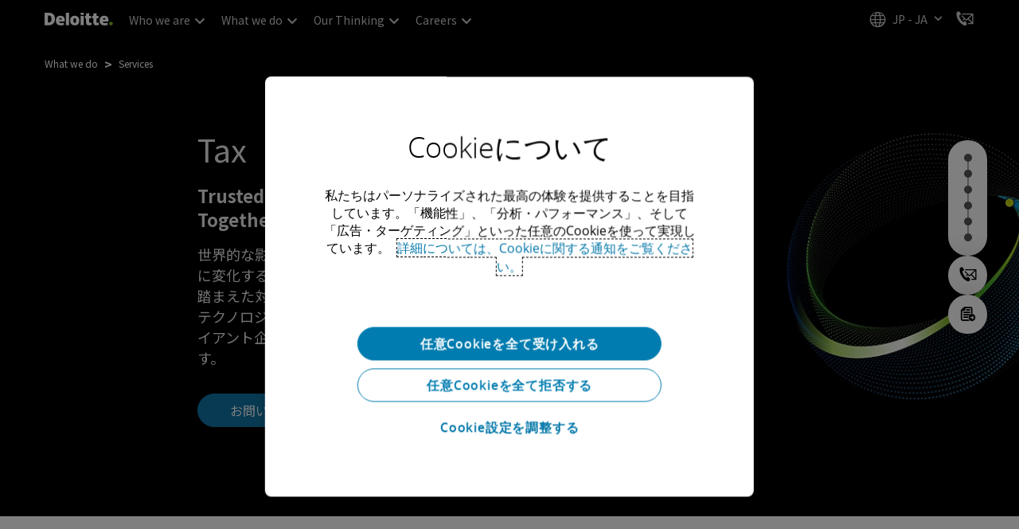

--- FILE ---
content_type: text/html;charset=utf-8
request_url: https://www.deloitte.com/jp/ja/services/tax.html
body_size: 38127
content:

<!DOCTYPE HTML>

        <html lang="ja-jp" prefix="og: https://ogp.me/ns#">
    <head>
    <meta charset="UTF-8"/>
    <script defer="defer" type="text/javascript" src="https://rum.hlx.page/.rum/@adobe/helix-rum-js@%5E2/dist/rum-standalone.js" data-routing="program=137202,environment=1381092,tier=publish"></script>
<link rel="preconnect" href="https://fonts.googleapis.com"/>
    <link rel="preconnect" href="https://fonts.gstatic.com" crossorigin/>
    <link rel="preload" as="style" href="https://fonts.googleapis.com/css2?family=STIX+Two+Text:ital,wght@1,600&display=swap" onload="this.rel='stylesheet'"/>
    <noscript>
        <link href="https://fonts.googleapis.com/css2?family=STIX+Two+Text:ital,wght@1,600&display=swap" rel="stylesheet"/>
    </noscript>
    <link rel="preload" as="style" href="https://fonts.googleapis.com/css2?family=Noto+Serif+Hebrew:wght@500&family=Noto+Serif+JP:wght@500&family=Noto+Serif+KR:wght@500&family=Noto+Serif+SC:wght@500&family=Noto+Serif+TC:wght@500&family=Noto+Serif:ital,wght@1,500&display=swap" onload="this.rel='stylesheet'"/>

    <noscript>
        <link href="https://fonts.googleapis.com/css2?family=Noto+Serif+Hebrew:wght@500&family=Noto+Serif+JP:wght@500&family=Noto+Serif+KR:wght@500&family=Noto+Serif+SC:wght@500&family=Noto+Serif+TC:wght@500&family=Noto+Serif:ital,wght@1,500&display=swap" rel="stylesheet"/>
    </noscript>
        <link href="https://fonts.googleapis.com/css2?family=Noto+Sans+JP:wght@100..900&family=Noto+Sans+KR:wght@100..900&family=Noto+Sans+SC:wght@100..900&family=Noto+Sans+TC:wght@100..900&display=swap" rel="stylesheet"/>

    
        <link rel="dns-prefetch" href="https://media.deloitte.com/"/>
    
        <link rel="dns-prefetch" href="https://s.go-mpulse.net"/>
    
        <link rel="dns-prefetch" href="https://geolocation.onetrust.com"/>
    
        <link rel="dns-prefetch" href="https://cdn.cookielaw.org"/>
    
        <link rel="dns-prefetch" href="https://c.go-mpulse.net"/>
    
        <link rel="dns-prefetch" href="https://assets.adobedtm.com"/>
    
    <title>Tax（税務） | デロイト トーマツ グループ</title>
    
    <meta name="template" content="modern--services-details-page"/>
    
    
     
    
    <script>
        window.isDynamicFetcherLiteEnabled = false;
        (function() {
            const queryParams = new URLSearchParams(window.location.search);
            const paramRegex = /<[^>]*>|[()\[\]\/]/g;// To check and remove [,],(),<,>,\, / and HTMl tag from query param.
            const sanitizedParams = {};
            queryParams.forEach((value, key) => {
                const sanitizedKey = key.replace(paramRegex, "");
                const decodedValue = decodeURIComponent(value);
                const sanitizedValue = decodedValue.replace(paramRegex, "");
                sanitizedParams[sanitizedKey] = sanitizedValue;
            });
            const updatedQuery = new URLSearchParams();
            for (const [key, value] of Object.entries(sanitizedParams)) {
                updatedQuery.append(key, value); // Automatically encodes special chars
            }
            const updatedQueryString = updatedQuery.toString();
            const currentQueryString = window.location.search.substring(1);
            if (updatedQueryString !== currentQueryString) {
                const updatedURL = window.location.origin + window.location.pathname + '?' + updatedQueryString;
                window.history.replaceState({}, '', updatedURL);
                window.location.reload();
            }
        })();
    </script>
   

    

    

<meta http-equiv="X-UA-Compatible" content="IE=Edge,chrome=1"/>
<meta name="viewport" content="width=device-width, initial-scale=1.0, minimum-scale=1.0"/>
<meta NAME="robots" CONTENT="index, follow, max-image-preview:standard"/>

    <link rel="canonical" href="https://www.deloitte.com/jp/ja/services/tax.html"/>


    <meta name="thumbnail" content="https://media.deloitte.com/is/image/deloitte/Tax_Relationships_hero_black_hires_001-2:660-x-660"/>


    <meta name="description" content="グローバルな税務環境の変化に対応し、企業戦略に基づいた課題解決をサポートします。経験豊富な専門家が、最新のテクノロジーと革新的なアイデアを駆使して、税務部門の進化を支援します。"/>
   

    <meta property="fb:app_id" content="391573044299401"/>

<meta property="og:type" content="website"/>
<meta property="og:site_name" content="Deloitte"/>
<meta name="twitter:site" content="@Deloitte"/>


    <meta property="og:url" content="https://www.deloitte.com/jp/ja/services/tax.html"/>
    <meta name="twitter:url" content="https://www.deloitte.com/jp/ja/services/tax.html"/>


    <meta property="og:image" content="https://media.deloitte.com/is/image/deloitte/Tax_Relationships_hero_black_hires_001-2:1200-x-627"/>
    <meta name="twitter:image" content="https://media.deloitte.com/is/image/deloitte/Tax_Relationships_hero_black_hires_001-2:1200-x-627"/>


   <meta property="og:title" content="Tax"/>
   <meta name="twitter:title" content="Tax"/>


    <meta property="og:description" content="事業税務、間接税、移転価格、M&amp;A税務、国際税務など、 Deloitteの税務サービスをご覧ください<br>
"/>
    <meta name="twitter:description" content="グローバルな税務環境の変化に対応し、企業戦略に基づいた課題解決をサポートします。経験豊富な専門家が、最新のテクノロジーと革新的なアイデアを駆使して、税務部門の進化を支援します。"/>

<meta name="twitter:card" content="summary_large_image"/>



<script>
    !function(n){var e,t,i,o,a="at-body-style";function d(){return n.getElementsByTagName("head")[0]}e=d(),t=a,i="body {opacity: 0 !important}",e&&((o=n.createElement("style")).id=t,o.innerHTML=i,e.appendChild(o)),setTimeout(function(){var e,t;e=d(),t=a,!e||(t=n.getElementById(t))&&e.removeChild(t)},3e3)}((window,document));
</script>


    <link rel="preload" href="/etc.clientlibs/modern/clientlibs/clientlib-critical/clientlib-critical-dynamic-fetcher.lc-f97968ecf10851aaa385153d9df54c9a-lc.min.css" as="style" type="text/css"><link rel="stylesheet" type="text/css" href="/etc.clientlibs/modern/clientlibs/clientlib-critical/clientlib-critical-dynamic-fetcher.lc-f97968ecf10851aaa385153d9df54c9a-lc.min.css"><link rel="preload" href="/etc.clientlibs/modern/clientlibs/clientlib-critical/clientlib-critical-dynamic-fetcher.lc-edf69665a5a83eb4091e823e4c3138c0-lc.min.js" as="script" type="application/javascript"><script src="/etc.clientlibs/modern/clientlibs/clientlib-critical/clientlib-critical-dynamic-fetcher.lc-edf69665a5a83eb4091e823e4c3138c0-lc.min.js"></script>
    
    
        <link rel="preload" as="image" href="https://media.deloitte.com/is/image/deloitte/Tax_Relationships_hero_black_hires_002:1920-x-624?$Responsive$&fmt=webp" media="(min-width: 1025px)"><link rel="preload" as="image" href="https://media.deloitte.com/is/image/deloitte/Tax_Relationships_hero_black_hires_002:750-x-395?$Responsive$&fmt=webp" media="(max-width: 1024px) and (min-width: 768px)"><link rel="preload" as="image" href="/content/dam/assets-shared/img/primary/circular-black/services/tax/2024/Tax_Relationships_hero_black_hires_002_mobile.jpg" media="(max-width:767px)">
    


    
    <script>
        window.i18n = {
            "sliderPrev": "前のスライド",
            "sliderNext": "次のスライド",
            "sliderFirst": "これは最初のスライドです",
            "sliderLast": "これが最後のスライドです",
            "sliderPagination": "スライド「 {{index}}」に移動",
            "getInTouch": "Get in touch",
            "getInTouchWith": "Get in touch with",
            "contacted": "連絡先",
            "contactedWith": "連絡先",
            "eventsMultipleDates": "(複数の日程)",
            "pastEvents": "過去のイベント",
            "moreDetails": "詳細はこちら",
        }
        var isEditMode = "false";
		var isGatewayEnabled = "false";
		var isRegionalGatewayEnabled = "false";
        var isDesignMode = 'false';
        var isPreviewMode = 'false';
        var base = document.createElement('base');
        base.href = window.location.href;
        document.getElementsByTagName('head')[0].appendChild(base);
        var profilePagePath = "/jp/ja/about/people/profiles";
        var twineSocialClientID = "$[secret:twine_social_client_id]";
        var twineSocialAccountCode = "$[env:twine_social_account_code]";
        var twineSocialGroupID = "256432072593";
        var default_profile_image = "default-profile-thumbnail";
	    var default_non_profile_image = "default-nonprofile-thumbnail";
        var dynamic_media_domain = "https://media.deloitte.com/is/image/deloitte/";
        var disableFeedbackBanner = "";
        var disableFeedbackBannerPageLevel = "";
        var isTMP = false;
        var OTGUID = "e4c1560c-0320-4ebd-b066-3116c67305db";
        var gigya_api_key = "3_HV0IcvFjhy6GgPyQ7w3qEmNrAPxgl1dpOyt9qQ2ScGN4BClLORqK1R3ArbWkBW4v";
        var siteDomain = "";
        var ccm_enabled;
        if(isTMP) {
            siteDomain = domain;
            if(siteDomain != "") {
                siteDomain=domain.slice(0,-1);
                if(siteDomain.indexOf(":")+1){
                    siteDomain=siteDomain.substr(siteDomain.indexOf(":")+1);
                }
            }
        }
        var siteCatConfig = 'false';
        var searchFacetsV2 = '[{"anchor":"プロフィール","label_with_op":"dep-profile"},{"anchor":"イベント","label_with_op":"event-details|premium-event-main"},{"anchor":"リサーチ","label_with_op":"research|di-research|restricted-custom|collections"},{"anchor":"Perspectives","label_with_op":"restricted-custom|perspectives|blog-perspectives|di-perspectives|multi-use-filter|collections"}]';
        var internalFacetsV2 = [];
        if(typeof searchFacetsV2 !== 'undefined' && searchFacetsV2 !== "") {
            internalFacetsV2 = JSON.parse(searchFacetsV2);
        }

        // Searchfacets variable is not used in modern. Hence keeping it same as modern so that JS does not break.
        var searchFacets = '[{"anchor":"プロフィール","label_with_op":"dep-profile"},{"anchor":"イベント","label_with_op":"event-details|premium-event-main"},{"anchor":"リサーチ","label_with_op":"research|di-research|restricted-custom|collections"},{"anchor":"Perspectives","label_with_op":"restricted-custom|perspectives|blog-perspectives|di-perspectives|multi-use-filter|collections"}]';
        searchFacets = searchFacets.replace(/&quot;|&#34;/g, '"');
        var internalFacets = [];

        if(typeof searchFacets!== 'undefined' && searchFacets !==""){
            internalFacets = JSON.parse(searchFacets);
        }

        var is_elastic_core = true;
        var elastic_search_key = "TkNEOVA0RUJKZzJiQkpxN3FnMHg6LXVUdFBBSzNTSTZtWl9OcEZqM1BGUQ";
        var elastic_search_engine = "https://deloitte-com-prod.es.northeurope.azure.elastic-cloud.com/modern-prod-japanese";

        var search_placeholder_extended = "インダストリー、サービス、キャリアなどを Deloitte.com で検索する";
        var filter_by = "絞り込み";
        var cse_AllResultsLabel = "全ての検索結果";
        var results_for = "検索結果：";
        var max_results = "100件以上の結果";
        var search_placeholder = "検索";
        var Search_result_term = "";
        var word_results ="見つかった結果";
        var word_result ="結果が見つかりました";
        var search_suggestions = "検索候補";
        var showing = "表示";
        var of = "の";
        var results = "検索結果";
		var showing_results_for = "{0}の結果を表示しています";
        var no_results_found_for = "{0}に該当する結果は見つかりませんでした";
        var search_instead_for = "代わりに検索";
		var modern_search = "検索する";
        var Close = "閉じる";
		
        if(/MSIE (8\.[\.0-9]{0,})|MSIE (7\.[\.0-9]{0,})|MSIE (6\.[\.0-9]{0,})/i.test(navigator.userAgent)) {
            window.location.href= "";
        }
        var domain = "https://www.deloitte.com/";
        var domainKey = "modern-deloitte";

        var sc_currentPageName = '/jp/ja/services/tax';
        var sc_currentPageHashValue = 'b821cddf';
        var sc_template = 'services details';
        var sc_recCuratedPromos = "";
        var sc_recommArticle = "";
        var sc_recViewedPage = 'Recently_Viewed_Pages';
        var sc_featuredLink = 'Featured_Link';
        var sc_channel = "";
        var hideFromRecommendations_v2 = '';
        var pagePathValue = '/jp/ja/services/tax';
        //Selector string contains Dep-Record-Name + PageID
		var selectorString = '';
        var siteSectionOverrideVal = "";
        var PAGE_NAME = "";
        var GOOGLE_MF_ACCOUNT = "";
        var GOOGLE_INCLUDE_GLOBAL = "";
        var RESULTS_FOR_LBL = "";
        var sc_secondLevelForProp5 = "";
        var temp_Name = 'modern--services-details-page';
        var isTempSite = false;
        var sc_secondLevel = "";
        var sc_thirdLevel = "";
        var sc_country = 'jp';
        var sc_language = 'ja';
        var siteOverrideValueProp5 = 'Tax';
        var sc_mfCountry = 'jp';
        var sc_GatedOverlayEnabled = "";
        var sc_mfSite = 'Deloitte';
        var searchLocation = '/jp/ja/search-results.html';
        var bgImgDesktop = '';
        var bgImgMobile = '';
        var bgColor = '';
        // Flag to hide/show experience selector. 
        var hideExperienceSelector = '';
        var singleDatePattern = 'yyyy年M月d日';
        var multiContinuesDatePattern = '%tY年%tb%te日-%te日,%tY年%tb%te日-%tb%te日, %tY年%tb%te日 - %tY年%tb%te日';
        var multiNonContinuesDatePattern = '%tY年%tb, %tY年%tb - %tb, %tY年%tb - %tY年%tb';
        var singlePatternWithComma = 'M月,d日';
        var weekDayPattern = 'EEEE';
    </script>


    
    
    

    

    
    
    
<link rel="stylesheet" href="/etc.clientlibs/modern/clientlibs/clientlib-site/templates/clientlib-site-dynamic-fetcher.lc-17d703b3e3229cc13a4bfb20c7d9ea17-lc.min.css" type="text/css">
<link rel="stylesheet" href="/etc.clientlibs/modern/clientlibs/clientlib-components/layout-container.lc-934311c867203135c1668708ecc6bdc9-lc.min.css" type="text/css">



    

    
        <link media="print" href="/etc.clientlibs/modern/clientlibs/clientlib-print.lc-3d2a2d8634493b4b9477fb1a14a48066-lc.min.css" rel="stylesheet" type="text/css">
    

    
    
        <script type="text/javascript">
</script>
<!-- SMP Tracking Tag Ver 3 Start -->
<script type="text/javascript" class="optanon-category-2">
<!--
if(typeof _cam !== 'function') {
(function(n){
var w = window, d = document;
w['ShanonCAMObject'] = n, w[n] = w[n] || function(){(w[n].q=w[n].q||[]).push(arguments)};
w[n].date = 1*new Date();
var e = d.createElement('script'), t = d.getElementsByTagName('script')[0];
e.async = 1, e.type='text/javascript', e.charset='utf-8', e.src = 'https://tracker.shanon-services.com/static/js/cam3.js' + "?_=" + w[n].date;
t.parentNode.insertBefore(e,t);
})('_cam');

_cam('create', 'pqYVUFuBgX-930', ['tohmatsu.smartseminar.jp','www2.deloitte.com']);
_cam('require', 'crossLinker');
_cam('crossLinker:allLink', ['tohmatsu.smartseminar.jp','www2.deloitte.com']);
}

_cam('send');
//-->
</script>
<!-- SMP Tracking Tag Ver 3 End-->

<!-- GTM Start -->
<script type="text/plain" class="optanon-category-4">
(function(w,d,s,l,i){w[l]=w[l]||[];w[l].push({'gtm.start':
new Date().getTime(),event:'gtm.js'});var f=d.getElementsByTagName(s)[0],
j=d.createElement(s),dl=l!='dataLayer'?'&l='+l:'';j.async=true;j.src=
'//www.googletagmanager.com/gtm.js?id='+i+dl;f.parentNode.insertBefore(j,f);
})(window,document,'script','jAdataLayer','GTM-PP4292B');</script>
<!-- GTM End -->

<!-- Google Analytics DA -->
<script type="text/plain" class="optanon-category-2">
  (function(i,s,o,g,r,a,m){i['GoogleAnalyticsObject']=r;i[r]=i[r]||function(){
  (i[r].q=i[r].q||[]).push(arguments)},i[r].l=1*new Date();a=s.createElement(o),
  m=s.getElementsByTagName(o)[0];a.async=1;a.src=g;m.parentNode.insertBefore(a,m)
  })(window,document,'script','//www.google-analytics.com/analytics.js','ga');
  ga('create', 'UA-50546382-1', 'auto');
  ga('send', 'pageview');
 </script>
<!-- End Google Analytics DA -->

<!-- Yahoo Ret Code 1705 Start -->
<script type="text/plain" language="javascript" class="optanon-category-4">
/* <![CDATA[ */
var yahoo_retargeting_id = '88CCL00Q15';
var yahoo_retargeting_label = '';
var yahoo_retargeting_page_type = '';
var yahoo_retargeting_items = [{item_id: '', category_id: '', price: '', quantity: ''}];
/* ]]> */
</script>
<script type="text/plain" language="javascript" src="https://b92.yahoo.co.jp/js/s_retargeting.js" class="optanon-category-4"></script>
<!-- Yahoo Ret Code 1705 End-->
<script>
</script>
    
    

    
        <script src="/content/dam/Deloitte/resources/js/CrossDomainConsentShare.js" data-document-language="true" type="text/javascript" charset="UTF-8"></script>
        <script src="https://cdn.cookielaw.org/scripttemplates/otSDKStub.js" data-document-language="true" data-dlayer-name="dataLayerOneTrust" type="text/javascript" charset="UTF-8" data-domain-script="e4c1560c-0320-4ebd-b066-3116c67305db"></script>
        
    

    
        <script type="text/plain" src="https://assets.adobedtm.com/58d4dfc81ba0/f2cba83faaee/launch-4a100cb410c6.min.js" class="optanon-category-1" async></script>
    
    

    <link rel="icon" type="image/vnd.microsoft.icon" href="/content/dam/assets-shared/icons/jp/favicon.ico"/>
    <link rel="shortcut icon" type="image/vnd.microsoft.icon" href="/content/dam/assets-shared/icons/jp/favicon.ico"/>
    <link rel="apple-touch-icon" sizes="57x57" href="/content/dam/assets-shared/icons/jp/apple-icon-57x57.png"/>
    <link rel="apple-touch-icon" sizes="72x72" href="/content/dam/assets-shared/icons/jp/apple-icon-72x72.png"/>
    <link rel="apple-touch-icon" sizes="114x114" href="/content/dam/assets-shared/icons/jp/apple-icon-114x114.png"/>
    <link rel="apple-touch-icon" sizes="144x144" href="/content/dam/assets-shared/icons/jp/apple-icon-144x144.png"/>

    <meta name="msapplication-config" content="/content/dam/assets-shared/icons/jp/browserconfig.xml"/>

    

    



<script type="text/javascript">
var regexPattern = /regionalCountry_[a-z]+-[a-z]+$/;
var regex= /regionalCountry_[a-z]+-[a-z]+-[a-z]+$/;
var preferredRegion = [];
for (var i = 0; i < localStorage.length; i++) {
    var key = localStorage.key(i);
    var value = localStorage.getItem(key);
    if ((regexPattern.test(key))||(regex.test(key))) {
        if (!preferredRegion.includes(value)) {
            preferredRegion.push(value);
        }
    }
}
</script>
<script type="text/javascript">
        var dataLayer = {};
        dataLayer.page={
            "attributes": {
                "authors": "",
                "blueprintName": "",
                "audienceJobFunction": "N/A",
                "audienceJobLevel": "Executive,Director,Manager",
                "contentType": "Services",
                "contentSubType": "",
                "contentTypeLabel": "",
                "contentFormat": "N/A",
                "country": "japan",
                "createDate": "17 Dec 2024",
                "dateModified": "04 Nov 2025",
                "datePublished": "18 Dec 2024",
                "description": "事業税務、間接税、移転価格、M&amp;A税務、国際税務など、 Deloitteの税務サービスをご覧ください",
                "documentAge": "338",
                "mfSite" : "Deloitte",
                "media" : [],
                "pageID": "b821cddf",
                "pageTemplate": "services details",
                "pagename": "/jp/ja/services/tax",
                "publishDate": "18 Dec 2024",
                "simpleFormName": "",
                "successType": "",
                "siteSection": "Tax",
				"thumbnailUrl": "/content/dam/assets-shared/img/primary/circular-black/services/tax/2024/Tax_Relationships_hero_black_hires_001.png",
				"urlCountry": "jp",
				"eventCity": "",
				"eventCountry": "",
				"eventEndDate": "",
				"eventStartDate": "",
				"eventStartTime": "",
				"eventSubType": "",
				"eventSubType18n": "",
				"eventType": "",
                "language": "ja",
                "pageTitle": "Tax&#xff08;税務&#xff09; | デロイト トーマツ グループ",
                "primarySubject": "Cloud",
                "secondarySubject": "Cloud",
                "subBrand": " ",
                "industriesL1":["N A"],
                "industriesL2":[],
                "servicesL1":["Tax"],
                "servicesL2":[],
                "alliance":"",
                "contentState":"Core",
                "contentOrigin":"N/A",
                "templateContentType": "",
                "applicableLocation": [],
                "preferredRegion": preferredRegion
            }
        };
        dataLayer.page.attributes.vistorPreferredRegion=localStorage.getItem("regionalCountry_jp-ja");
        dataLayer.dmd = {};
		dataLayer.custom={
		  "customActions": "",
          "customConversion1": "",
          "customConversion2": "",
          "customConversion3": "",
          "customConversion4": "",
          "customConversion5": "",
          "customConversion6": "",
          "customConversion7": "",
          "customTraffic1": "",
          "customTraffic2": "",
          "customTraffic3": "",
          "customTraffic4": "",
          "customTraffic5": "",
		  "globalcampaigncode": "",
          "targetingCodes": ""
        };
        dataLayer.search={
		  "searchTerm": "",
          "pageNum": "1",
          "Facet": "all"
        };
        dataLayer.trending={
            "promoIds": "",
            "pageTemplate": "services details"
        };

        function handle_callback(response){
            dataLayer.dmd = response;
        }
</script>

    
    <script src="/content/dam/Deloitte/resources/static-fixes/static-fix.js" type="text/javascript"></script>
    <link rel="stylesheet" href="/content/dam/Deloitte/resources/static-fixes/static-fix.css"/>


<script nonce="a49d87501145e663b29f10268686688b">(window.BOOMR_mq=window.BOOMR_mq||[]).push(["addVar",{"rua.upush":"false","rua.cpush":"true","rua.upre":"false","rua.cpre":"true","rua.uprl":"false","rua.cprl":"false","rua.cprf":"false","rua.trans":"SJ-24d6ad3c-1a17-4cd4-be99-8eb558c43a08","rua.cook":"false","rua.ims":"false","rua.ufprl":"false","rua.cfprl":"true","rua.isuxp":"false","rua.texp":"norulematch","rua.ceh":"false","rua.ueh":"false","rua.ieh.st":"0"}]);</script>
<script nonce="a49d87501145e663b29f10268686688b">!function(){function o(n,i){if(n&&i)for(var r in i)i.hasOwnProperty(r)&&(void 0===n[r]?n[r]=i[r]:n[r].constructor===Object&&i[r].constructor===Object?o(n[r],i[r]):n[r]=i[r])}try{var n=decodeURIComponent("%7B%0A%20%20%20%20%22RT%22%3A%20%7B%0A%20%20%20%20%20%20%20%20%22cookie%22%3A%20%22%22%0A%20%20%20%20%7D%2C%0A%09%22Akamai%22%3A%20%7B%0A%09%09%22enabled%22%3A%20false%0A%09%7D%0A%7D");if(n.length>0&&window.JSON&&"function"==typeof window.JSON.parse){var i=JSON.parse(n);void 0!==window.BOOMR_config?o(window.BOOMR_config,i):window.BOOMR_config=i}}catch(r){window.console&&"function"==typeof window.console.error&&console.error("mPulse: Could not parse configuration",r)}}();</script>
                              <script nonce="a49d87501145e663b29f10268686688b">!function(e){var n="https://s.go-mpulse.net/boomerang/";if("False"=="True")e.BOOMR_config=e.BOOMR_config||{},e.BOOMR_config.PageParams=e.BOOMR_config.PageParams||{},e.BOOMR_config.PageParams.pci=!0,n="https://s2.go-mpulse.net/boomerang/";if(window.BOOMR_API_key="MQC86-FLWFJ-W4JZR-HEYXH-N78CX",function(){function e(){if(!r){var e=document.createElement("script");e.id="boomr-scr-as",e.src=window.BOOMR.url,e.async=!0,o.appendChild(e),r=!0}}function t(e){r=!0;var n,t,a,i,d=document,O=window;if(window.BOOMR.snippetMethod=e?"if":"i",t=function(e,n){var t=d.createElement("script");t.id=n||"boomr-if-as",t.src=window.BOOMR.url,BOOMR_lstart=(new Date).getTime(),e=e||d.body,e.appendChild(t)},!window.addEventListener&&window.attachEvent&&navigator.userAgent.match(/MSIE [67]\./))return window.BOOMR.snippetMethod="s",void t(o,"boomr-async");a=document.createElement("IFRAME"),a.src="about:blank",a.title="",a.role="presentation",a.loading="eager",i=(a.frameElement||a).style,i.width=0,i.height=0,i.border=0,i.display="none",o.appendChild(a);try{O=a.contentWindow,d=O.document.open()}catch(_){n=document.domain,a.src="javascript:var d=document.open();d.domain='"+n+"';void 0;",O=a.contentWindow,d=O.document.open()}if(n)d._boomrl=function(){this.domain=n,t()},d.write("<bo"+"dy onload='document._boomrl();'>");else if(O._boomrl=function(){t()},O.addEventListener)O.addEventListener("load",O._boomrl,!1);else if(O.attachEvent)O.attachEvent("onload",O._boomrl);d.close()}function a(e){window.BOOMR_onload=e&&e.timeStamp||(new Date).getTime()}if(!window.BOOMR||!window.BOOMR.version&&!window.BOOMR.snippetExecuted){window.BOOMR=window.BOOMR||{},window.BOOMR.snippetStart=(new Date).getTime(),window.BOOMR.snippetExecuted=!0,window.BOOMR.snippetVersion=14,window.BOOMR.url=n+"MQC86-FLWFJ-W4JZR-HEYXH-N78CX";var i=document.currentScript||document.getElementsByTagName("script")[0],o=i.parentNode,r=!1,d=document.createElement("link");if(d.relList&&"function"==typeof d.relList.supports&&d.relList.supports("preload")&&"as"in d)window.BOOMR.snippetMethod="p",d.href=window.BOOMR.url,d.rel="preload",d.as="script",d.addEventListener("load",e),d.addEventListener("error",function(){t(!0)}),setTimeout(function(){if(!r)t(!0)},3e3),BOOMR_lstart=(new Date).getTime(),o.appendChild(d);else t(!1);if(window.addEventListener)window.addEventListener("load",a,!1);else if(window.attachEvent)window.attachEvent("onload",a)}}(),"".length>0)if(e&&"performance"in e&&e.performance&&"function"==typeof e.performance.setResourceTimingBufferSize)e.performance.setResourceTimingBufferSize();!function(){if(BOOMR=e.BOOMR||{},BOOMR.plugins=BOOMR.plugins||{},!BOOMR.plugins.AK){var n="true"=="true"?1:0,t="",a="aoe2s2axblnre2jbgqma-f-e636b023e-clientnsv4-s.akamaihd.net",i="false"=="true"?2:1,o={"ak.v":"39","ak.cp":"70399","ak.ai":parseInt("800959",10),"ak.ol":"0","ak.cr":13,"ak.ipv":4,"ak.proto":"h2","ak.rid":"f67d464","ak.r":44093,"ak.a2":n,"ak.m":"dsca","ak.n":"essl","ak.bpcip":"3.137.169.0","ak.cport":58238,"ak.gh":"23.33.28.146","ak.quicv":"","ak.tlsv":"tls1.3","ak.0rtt":"","ak.0rtt.ed":"","ak.csrc":"-","ak.acc":"","ak.t":"1763783704","ak.ak":"hOBiQwZUYzCg5VSAfCLimQ==lL1HJEFlljxSgI0lxeKmnNzg1Zrg8Nfv9/aY09cVSHcm8sMe72cFikgMojK4zz2c/uX5fOqL0l9cxdH9orcK6zy0LpSa/g3f5SOT8Tb8rup4EfcMF56TbJeWfbQ+l8PZvMR+vu044N/8DEgc5JC6xDBQ5v4tVINDZFjQP2BZNvVFmkLxyUbtcD0ZijvCz4jbIO2IbT0PBgq5rW3ZA5bSDh42tPPWu/TMJXoVOLqt1BhalOHWHSOcd4ajD6Y9tMajVB7iVQGqq/5gXlzC3Ica11rzSC1UjwLguwOPvJqBopf8lYk5VlTDf4aSwUnICPx8azdfxE0kkbffp7Jd5ztU9wzPJESpn9j3h/lwQnr/Kkl40FJNN7hP+PlbgjTKvlibRLjhrj6U2G8GlVajsj8mEhep51qRd1PBiDOBjFKsDXM=","ak.pv":"298","ak.dpoabenc":"","ak.tf":i};if(""!==t)o["ak.ruds"]=t;var r={i:!1,av:function(n){var t="http.initiator";if(n&&(!n[t]||"spa_hard"===n[t]))o["ak.feo"]=void 0!==e.aFeoApplied?1:0,BOOMR.addVar(o)},rv:function(){var e=["ak.bpcip","ak.cport","ak.cr","ak.csrc","ak.gh","ak.ipv","ak.m","ak.n","ak.ol","ak.proto","ak.quicv","ak.tlsv","ak.0rtt","ak.0rtt.ed","ak.r","ak.acc","ak.t","ak.tf"];BOOMR.removeVar(e)}};BOOMR.plugins.AK={akVars:o,akDNSPreFetchDomain:a,init:function(){if(!r.i){var e=BOOMR.subscribe;e("before_beacon",r.av,null,null),e("onbeacon",r.rv,null,null),r.i=!0}return this},is_complete:function(){return!0}}}}()}(window);</script></head>
    
    <body class="page basicpage header--enabled " id="page-7cbf53f4cf">
	<span hidden id="open-in-newtab">リンクが新しいタブで開きます</span>
	<span hidden id="open-in-newwindow">新しいウィンドウで開きます。</span>
	<noscript>
        <div style="background: #fbfbfb; color: red; border: 1px solid #DCDCDC; width: 95%; margin: 20px auto; padding: 20px; text-align: center; font-size: 16px; font-weight: 300; font-family: Calibri, sans-serif;">
            サイトをご覧いただくにはJavaScriptを有効にしてください。
        </div>
    </noscript>
    
    
    
<div class="root responsivegrid">


<div class="aem-Grid aem-Grid--12 aem-Grid--default--12 ">
    
    <div class="responsivegrid aem-GridColumn aem-GridColumn--default--12">


<div class="aem-Grid aem-Grid--12 aem-Grid--default--12 ">
    
    <div class="headerexperiencefragment no-padding-left-right aem-GridColumn aem-GridColumn--default--12">
<div>
    
        



<div class="aem-Grid aem-Grid--12 aem-Grid--default--12 ">
    
    <div class="header cmp-header dcom-theme2-3 no-padding-left-right aem-GridColumn aem-GridColumn--default--12">


<div id="header-default" data-clientlibs="{&#34;header&#34;:{&#34;hashJS&#34;:&#34;/etc.clientlibs/modern/clientlibs/clientlib-components/header.lc-192cb0673865fbe7d056f165fd0edfcf-lc.min.js&#34;,&#34;hashCSS&#34;:&#34;&#34;,&#34;hashMobileCss&#34;:&#34;&#34;},&#34;modal-v2&#34;:{&#34;hashJS&#34;:&#34;/etc.clientlibs/modern/clientlibs/clientlib-components/modal-v2.lc-3789c85039844a6e94646c60ca932548-lc.min.js&#34;,&#34;hashCSS&#34;:&#34;/etc.clientlibs/modern/clientlibs/clientlib-components/modal-v2.lc-e33aaa8457f0dad03f39f8ad5b7eb1f0-lc.min.css&#34;,&#34;hashMobileCss&#34;:&#34;/etc.clientlibs/modern/clientlibs/clientlib-components-mobile/modal-v2.lc-3c58a867df63acde4ca17950aeca0116-lc.min.css&#34;}}" data-component="header modal-v2">
    <a class="cmp-skip-navigation-link" href="#maincontent" aria-label="メインコンテンツに移動する" role="button">メインコンテンツに移動する</a>
    <header id="header" role="banner">
        <div class="aem-Grid aem-Grid--12 cmp-header__container">
            <div class="aem-GridColumn aem-GridColumn--default--8 aem-GridColumn--tablet--6 aem-GridColumn--phone--4 no-padding">
                <div class="cmp-header__logo__menu-wrapper">
                    <div class="cmp-header__logo ">
                        <div class="image cmp-image">
                            <div class="cmp-image" itemscope="" itemtype="http://schema.org/ImageObject">
                                <a class="cmp-image__link" data-cmp-clickable="" href="/jp/ja.html">
                                    <img itemprop="contentUrl" title="Deloitte" alt="deloitte_logo" class="cmp-image__image" src="/content/dam/assets-shared/logos/svg/a-d/deloitte.svg" width="182" height="34"/>
                                    <img alt="deloitte_logo" class="cmp-header__logo--print" src="/content/dam/assets-shared/logos/png/a-d/deloitte-print.png" width="182" height="34"/>
                                    
                                </a>
                            </div>
                        </div>
                    </div>
                    <nav class="cmp-header__primary-nav-wrapper" aria-label="header navigation">
                        




    <ul class="cmp-header__primary-nav cmp-header__primary-nav--desktop">
        <li class="cmp-header__primary-nav-item" data-clientlibs="{&#34;experience-selector&#34;:{&#34;hashJS&#34;:&#34;/etc.clientlibs/modern/clientlibs/clientlib-components/experience-selector.lc-16740816db2f36fcaed2d1aef16b6f8c-lc.min.js&#34;,&#34;hashCSS&#34;:&#34;&#34;,&#34;hashMobileCss&#34;:&#34;&#34;}}" data-component="header experience-selector">
            <a href="#" class="cmp-header__primary-nav-link" aria-haspopup="true">
                Who we are <i class="icon-chevron-down"></i>
            </a>
            <div class="cmp-header__slidedown-container">
                <div class="aem-Grid aem-Grid--12">
                    <div class="no-padding-left-right aem-GridColumn aem-GridColumn--default--12 cmp-header__subnav">
                        <nav class="cmp-header__subnav-tab">
                            <ul>
                                <li>
                                    <a href="#" aria-haspopup="true">
                                        Purpose &amp; Values 
                                    </a>
                                    <i class='icon-angle-right'></i>
                                 </li>  
                            
                                <li>
                                    <a href="#" aria-haspopup="true">
                                        Our people 
                                    </a>
                                    <i class='icon-angle-right'></i>
                                 </li>  
                            
                                <li>
                                    <a href="#" aria-haspopup="true">
                                        ガバナンス 
                                    </a>
                                    <i class='icon-angle-right'></i>
                                 </li>  
                            
                                <li>
                                    <a href="#" aria-haspopup="true">
                                        受賞歴・表彰 
                                    </a>
                                    <i class='icon-angle-right'></i>
                                 </li>  
                            
                                <li>
                                    <a href="/jp/ja/about/press-room.html?icid=top_press-room" aria-haspopup="false">
                                        ニュースリリース 
                                    </a>
                                    
                                 </li>  
                            
                                <li>
                                    <a href="/jp/ja/contact/contact-us.html?icid=top_contact-us" aria-haspopup="false">
                                        お問い合わせ 
                                    </a>
                                    
                                 </li>  
                            </ul>
                        </nav>    
                        <div class="cmp-header__subnav-tab-content">
                            <section class="cmp-header__subnav-tab-content-section" role="tabpanel" aria-labelledby="tab content" tabindex="0">
                              <div class="cmp-header__subnav-tab-content-section-container">
                                    <div class="cmp-header__subnav-tab-content-list-wrapper">
                                        <div class="cmp-header__subnav-tab-content-list">
                                            <ul role="none">
                                                <li role="none"> <a href="/jp/ja/about/story/purpose-values.html?icid=top_purpose-values">
                                                    Our purpose <i></i></a>
                                                </li>
                                            
                                                <li role="none"> <a href="/jp/ja/about.html?icid=top_about">
                                                    デロイト トーマツ グループについて <i></i></a>
                                                </li>
                                            
                                                <li role="none"> <a href="/jp/ja/about/group.html?icid=top_group">
                                                    グループ法人一覧 <i></i></a>
                                                </li>
                                            
                                                <li role="none"> <a href="/jp/ja/about/governance/network-brand-alliances/organizational-structure.html?icid=top_organizational-structure">
                                                    グループ概要 <i></i></a>
                                                </li>
                                            </ul>
                                        </div>  
                                    </div>
                                    
                                </div>
                            </section>
                        
                            <section class="cmp-header__subnav-tab-content-section" role="tabpanel" aria-labelledby="tab content" tabindex="0">
                              <div class="cmp-header__subnav-tab-content-section-container">
                                    <div class="cmp-header__subnav-tab-content-list-wrapper">
                                        <div class="cmp-header__subnav-tab-content-list">
                                            <ul role="none">
                                                <li role="none"> <a href="/jp/ja/about/people/social-responsibility.html?icid=top_social-responsibility">
                                                    Social responsibility <i></i></a>
                                                </li>
                                            
                                                <li role="none"> <a href="/jp/ja/about/people/blogs.html?icid=top_blogs">
                                                    Life at Deloitte <i></i></a>
                                                </li>
                                            </ul>
                                        </div>  
                                    </div>
                                    
                                </div>
                            </section>
                        
                            <section class="cmp-header__subnav-tab-content-section" role="tabpanel" aria-labelledby="tab content" tabindex="0">
                              <div class="cmp-header__subnav-tab-content-section-container">
                                    <div class="cmp-header__subnav-tab-content-list-wrapper">
                                        <div class="cmp-header__subnav-tab-content-list">
                                            <ul role="none">
                                                <li role="none"> <a href="/jp/ja/about/governance/network-brand-alliances.html?icid=top_network-brand-alliances">
                                                    Network, brands &amp; alliances <i></i></a>
                                                </li>
                                            </ul>
                                        </div>  
                                    </div>
                                    
                                </div>
                            </section>
                        
                            <section class="cmp-header__subnav-tab-content-section" role="tabpanel" aria-labelledby="tab content" tabindex="0">
                              <div class="cmp-header__subnav-tab-content-section-container">
                                    <div class="cmp-header__subnav-tab-content-list-wrapper">
                                        <div class="cmp-header__subnav-tab-content-list">
                                            <ul role="none">
                                                <li role="none"> <a href="/jp/ja/about/recognition/accolades.html?icid=top_accolades">
                                                    受賞歴 <i></i></a>
                                                </li>
                                            
                                                <li role="none"> <a href="/jp/ja/about/recognition/analyst-relations.html?icid=top_analyst-relations">
                                                    Analyst Relations <i></i></a>
                                                </li>
                                            </ul>
                                        </div>  
                                    </div>
                                    
                                </div>
                            </section>
                        
                            <section class="cmp-header__subnav-tab-content-section" role="tabpanel" aria-labelledby="tab content" tabindex="0">
                              <div class="cmp-header__subnav-tab-content-section-container">
                                    <div class="cmp-header__subnav-tab-content-list-wrapper">
                                        <div class="cmp-header__subnav-tab-content-list">
                                            
                                        </div>  
                                    </div>
                                    
                                </div>
                            </section>
                        
                            <section class="cmp-header__subnav-tab-content-section" role="tabpanel" aria-labelledby="tab content" tabindex="0">
                              <div class="cmp-header__subnav-tab-content-section-container">
                                    <div class="cmp-header__subnav-tab-content-list-wrapper">
                                        <div class="cmp-header__subnav-tab-content-list">
                                            
                                        </div>  
                                    </div>
                                    
                                </div>
                            </section>
                        </div>          
                </div>
            </div>
        </li>
    
        <li class="cmp-header__primary-nav-item" data-component="header experience-selector">
            <a href="#" class="cmp-header__primary-nav-link" aria-haspopup="true">
                What we do  <i class="icon-chevron-down"></i>
            </a>
            <div class="cmp-header__slidedown-container">
                <div class="aem-Grid aem-Grid--12">
                    <div class="no-padding-left-right aem-GridColumn aem-GridColumn--default--12 cmp-header__subnav">
                        <nav class="cmp-header__subnav-tab">
                            <ul>
                                <li>
                                    <a href="#" aria-haspopup="true">
                                        Services 
                                    </a>
                                    <i class='icon-angle-right'></i>
                                 </li>  
                            
                                <li>
                                    <a href="#" aria-haspopup="true">
                                        Industries 
                                    </a>
                                    <i class='icon-angle-right'></i>
                                 </li>  
                            
                                <li>
                                    <a href="#" aria-haspopup="true">
                                        Alliances 
                                    </a>
                                    <i class='icon-angle-right'></i>
                                 </li>  
                            </ul>
                        </nav>    
                        <div class="cmp-header__subnav-tab-content">
                            <section class="cmp-header__subnav-tab-content-section" role="tabpanel" aria-labelledby="tab content" tabindex="0">
                              <div class="cmp-header__subnav-tab-content-section-container">
                                    <div class="cmp-header__subnav-tab-content-list-wrapper">
                                        <div class="cmp-header__subnav-tab-content-list">
                                            <ul role="none">
                                                <li role="none"> <a href="/jp/ja/services/audit-assurance/services/audit.html?icid=top_audit">
                                                    Audit <i></i></a>
                                                </li>
                                            
                                                <li role="none"> <a href="/jp/ja/services/audit-assurance/services/assurance.html?icid=top_assurance">
                                                    Assurance <i></i></a>
                                                </li>
                                            
                                                <li role="none"> <a href="/jp/ja/services/tax/services/business-process-solutions-overview.html?icid=top_business-process-solutions-overview">
                                                    Business Process Solutions <i></i></a>
                                                </li>
                                            
                                                <li role="none"> <a href="/jp/ja/services/consulting/services/customer-marketing.html?icid=top_customer-marketing">
                                                    Customer <i></i></a>
                                                </li>
                                            
                                                <li role="none"> <a href="/jp/ja/services/consulting/services/cyber-risk.html?icid=top_cyber-risk">
                                                    Cyber <i></i></a>
                                                </li>
                                            
                                                <li role="none"> <a href="/jp/ja/services/deloitte-private.html?icid=top_deloitte-private">
                                                    Deloitte Private <i></i></a>
                                                </li>
                                            
                                                <li role="none"> <a href="/jp/ja/services/consulting/services/core-business-operations.html?icid=top_core-business-operations">
                                                    Engineering, AI &amp; Data <i></i></a>
                                                </li>
                                            
                                                <li role="none"> <a href="/jp/ja/services/consulting/services/enterprise-technology-performance.html?icid=top_enterprise-technology-performance">
                                                    Enterprise Technology &amp; Performance <i></i></a>
                                                </li>
                                            
                                                <li role="none"> <a href="/jp/ja/services/tax/services/global-employer-services.html?icid=top_global-employer-services">
                                                    Global Employer Services <i></i></a>
                                                </li>
                                            
                                                <li role="none"> <a href="/jp/ja/services/consulting/services/human-capital.html?icid=top_human-capital">
                                                    Human Capital <i></i></a>
                                                </li>
                                            
                                                <li role="none"> <a href="/jp/ja/services/legal.html?icid=top_legal">
                                                    Legal <i></i></a>
                                                </li>
                                            
                                                <li role="none"> <a href="/jp/ja/services/consulting/services/deloitte-forensic.html?icid=top_deloitte-forensic">
                                                    Risk, Regulatory &amp; Forensic <i></i></a>
                                                </li>
                                            
                                                <li role="none"> <a href="/jp/ja/services/consulting/services/strategy-transactions.html?icid=top_strategy-transactions">
                                                    Strategy &amp; Transactions <i></i></a>
                                                </li>
                                            
                                                <li role="none"> <a href="/jp/ja/services/tax.html?icid=top_tax">
                                                    Tax <i></i></a>
                                                </li>
                                            
                                                <li role="none"> <a href="/jp/ja/services/international-specialist-services.html?icid=top_international-specialist-services">
                                                    International Specialist Services <i></i></a>
                                                </li>
                                            
                                                <li role="none"> <a href="/jp/ja/services.html?icid=top_services">
                                                    All Services <i></i></a>
                                                </li>
                                            </ul>
                                        </div>  
                                    </div>
                                    <div class="no-padding-left-right cmp-header__featured-articles aem-GridColumn aem-GridColumn--default--3">
                                        <div id="target-nav-21">


<div class="aem-Grid aem-Grid--12 aem-Grid--default--12 ">
    
    <div class="promo cmp-promo--card nav-promo-v3 aem-GridColumn aem-GridColumn--default--12">


  
 
  
  
  

  
    
    <a class="cmp-promo-tracking cmp-promo-curated" target="_self" data-promo-category="curated" aria-label="Operate" data-promo-content-type="Capability" data-promo-name="Operate" data-cq-id="93f763a7" data-promo-type="navigation" href="/jp/ja/what-we-do/capabilities/operate.html" data-bs-target="#promo-modal-5e36633f" id="promo-v3-4c639b75" target-id="target-nav-promo-4c639b75">

      
      
        
        
          <div class="cmp-promo" data-clientlibs="{&#34;promo&#34;:{&#34;hashJS&#34;:&#34;/etc.clientlibs/modern/clientlibs/clientlib-components/promo.lc-37fb29884a68b3c44a7863352d5bcf94-lc.min.js&#34;,&#34;hashCSS&#34;:&#34;/etc.clientlibs/modern/clientlibs/clientlib-components/promo.lc-6b434aabcd41e4fbf74cd7b915e959ac-lc.min.css&#34;,&#34;hashMobileCss&#34;:&#34;/etc.clientlibs/modern/clientlibs/clientlib-components-mobile/promo.lc-32e9ffd9e790d89ac26366beebd735f0-lc.min.css&#34;}}" data-component="promo">
            
            
            
          </div>
        
      
      


      
      <div class="cmp-promo__image 3:2 img-position-top">
        
        
          <img class="js-image-rendition" src="https://media.deloitte.com/is/image/deloitte/operate-services-5:720-x-480?$Responsive$=&fmt=webp&fit=stretch,1&dpr=off" alt height="480" width="720" loading="lazy"/>
          
        
      </div>
      <div class="cmp-promo__content img-position-top__content">
        
        
        
          <h3 class="cmp-promo__content__title element__primary">
            <span class="mt-1 dot-ellipsis dot-lines-2 ">Operate
            </span>
          </h3>
        
        
        
        
        <div class="cmp-promo__content__details">
          
            <div class="cmp-promo__content__type">
              Capability
            </div>
          
          
          
          
          
          
          
        </div>
        
          
            
            
            
            
            
            
              <div class="cmp-promo__location__date">
                
                
                
              </div>
              
            
            
          
        
        
          
          
          
          
        
      </div>
      
      
    </a>
  



  
  
  
  

</div>

    
</div>
</div>
                                    </div>
                                </div>
                            </section>
                        
                            <section class="cmp-header__subnav-tab-content-section" role="tabpanel" aria-labelledby="tab content" tabindex="0">
                              <div class="cmp-header__subnav-tab-content-section-container">
                                    <div class="cmp-header__subnav-tab-content-list-wrapper">
                                        <div class="cmp-header__subnav-tab-content-list">
                                            <ul role="none">
                                                <li role="none"> <a href="/jp/ja/Industries/consumer/about.html?icid=top_about" class="cmp-header__nav-has-levels">
                                                    Consumer <i></i></a>
                                                </li>
                                            
                                                <li role="none"> <a href="/jp/ja/Industries/energy/about.html?icid=top_about" class="cmp-header__nav-has-levels">
                                                    Energy, Resources &amp; Industrials <i></i></a>
                                                </li>
                                            
                                                <li role="none"> <a href="/jp/ja/Industries/financial-services/about.html?icid=top_about" class="cmp-header__nav-has-levels">
                                                    Financial Services <i></i></a>
                                                </li>
                                            
                                                <li role="none"> <a href="/jp/ja/Industries/government-public/about.html?icid=top_about" class="cmp-header__nav-has-levels">
                                                    Government &amp; Public Services <i></i></a>
                                                </li>
                                            
                                                <li role="none"> <a href="/jp/ja/Industries/life-sciences-health-care/about.html?icid=top_about" class="cmp-header__nav-has-levels">
                                                    Life Sciences &amp; Health Care <i></i></a>
                                                </li>
                                            
                                                <li role="none"> <a href="/jp/ja/Industries/tmt/about.html?icid=top_about" class="cmp-header__nav-has-levels">
                                                    Technology, Media &amp; Telecommunications <i></i></a>
                                                </li>
                                            
                                                <li role="none"> <a href="/jp/ja/Industries.html?icid=top_Industries">
                                                    All Industries <i></i></a>
                                                </li>
                                            </ul>
                                        </div>  
                                    </div>
                                    <div class="no-padding-left-right cmp-header__featured-articles aem-GridColumn aem-GridColumn--default--3">
                                        <div id="target-nav-22">


<div class="aem-Grid aem-Grid--12 aem-Grid--default--12 ">
    
    <div class="promo cmp-promo--card nav-promo-v3 aem-GridColumn aem-GridColumn--default--12">


  
 
  
  
  

  
    
    <a class="cmp-promo-tracking cmp-promo-curated" target="_self" data-promo-category="curated" aria-label="Operate" data-promo-content-type="Capability" data-promo-name="Operate" data-cq-id="93f763a7" data-promo-type="navigation" href="/jp/ja/what-we-do/capabilities/operate.html" data-bs-target="#promo-modal-078392e5" id="promo-v3-4c639b75" target-id="target-nav-promo-4c639b75">

      
      
        
        
          <div class="cmp-promo" data-component="promo">
            
            
            
          </div>
        
      
      


      
      <div class="cmp-promo__image 3:2 img-position-top">
        
        
          <img class="js-image-rendition" src="https://media.deloitte.com/is/image/deloitte/operate-services-5:720-x-480?$Responsive$=&fmt=webp&fit=stretch,1&dpr=off" alt height="480" width="720" loading="lazy"/>
          
        
      </div>
      <div class="cmp-promo__content img-position-top__content">
        
        
        
          <h3 class="cmp-promo__content__title element__primary">
            <span class="mt-1 dot-ellipsis dot-lines-2 ">Operate
            </span>
          </h3>
        
        
        
        
        <div class="cmp-promo__content__details">
          
            <div class="cmp-promo__content__type">
              Capability
            </div>
          
          
          
          
          
          
          
        </div>
        
          
            
            
            
            
            
            
              <div class="cmp-promo__location__date">
                
                
                
              </div>
              
            
            
          
        
        
          
          
          
          
        
      </div>
      
      
    </a>
  



  
  
  
  

</div>

    
</div>
</div>
                                    </div>
                                </div>
                            </section>
                        
                            <section class="cmp-header__subnav-tab-content-section" role="tabpanel" aria-labelledby="tab content" tabindex="0">
                              <div class="cmp-header__subnav-tab-content-section-container">
                                    <div class="cmp-header__subnav-tab-content-list-wrapper">
                                        <div class="cmp-header__subnav-tab-content-list">
                                            <ul role="none">
                                                <li role="none"> <a href="/jp/ja/alliances/adobe.html?icid=top_adobe">
                                                    Adobe <i></i></a>
                                                </li>
                                            
                                                <li role="none"> <a href="/jp/ja/alliances/anaplan.html?icid=top_anaplan">
                                                    Anaplan <i></i></a>
                                                </li>
                                            
                                                <li role="none"> <a href="/jp/ja/alliances/aws.html?icid=top_aws">
                                                    AWS <i></i></a>
                                                </li>
                                            
                                                <li role="none"> <a href="/jp/ja/alliances/google.html?icid=top_google">
                                                    Google <i></i></a>
                                                </li>
                                            
                                                <li role="none"> <a href="/jp/ja/alliances/oracle.html?icid=top_oracle">
                                                    Oracle <i></i></a>
                                                </li>
                                            
                                                <li role="none"> <a href="/jp/ja/alliances/salesforce.html?icid=top_salesforce">
                                                    Salesforce <i></i></a>
                                                </li>
                                            
                                                <li role="none"> <a href="/jp/ja/alliances/sap.html?icid=top_sap">
                                                    SAP <i></i></a>
                                                </li>
                                            
                                                <li role="none"> <a href="/jp/ja/alliances/servicenow.html?icid=top_servicenow">
                                                    ServiceNow <i></i></a>
                                                </li>
                                            
                                                <li role="none"> <a href="/jp/ja/alliances/workday.html?icid=top_workday">
                                                    Workday <i></i></a>
                                                </li>
                                            
                                                <li role="none"> <a href="/jp/ja/alliances.html?icid=top_alliances">
                                                    All Alliances <i></i></a>
                                                </li>
                                            </ul>
                                        </div>  
                                    </div>
                                    <div class="no-padding-left-right cmp-header__featured-articles aem-GridColumn aem-GridColumn--default--3">
                                        <div id="target-nav-23">


<div class="aem-Grid aem-Grid--12 aem-Grid--default--12 ">
    
    <div class="promo cmp-promo--card nav-promo-v3 aem-GridColumn aem-GridColumn--default--12">


  
 
  
  
  

  
    
    <a class="cmp-promo-tracking cmp-promo-curated" target="_self" data-promo-category="curated" aria-label="Operate" data-promo-content-type="Capability" data-promo-name="Operate" data-cq-id="93f763a7" data-promo-type="navigation" href="/jp/ja/what-we-do/capabilities/operate.html" data-bs-target="#promo-modal-f7cf0e3e" id="promo-v3-4c639b75" target-id="target-nav-promo-4c639b75">

      
      
        
        
          <div class="cmp-promo" data-component="promo">
            
            
            
          </div>
        
      
      


      
      <div class="cmp-promo__image 3:2 img-position-top">
        
        
          <img class="js-image-rendition" src="https://media.deloitte.com/is/image/deloitte/operate-services-5:720-x-480?$Responsive$=&fmt=webp&fit=stretch,1&dpr=off" alt height="480" width="720" loading="lazy"/>
          
        
      </div>
      <div class="cmp-promo__content img-position-top__content">
        
        
        
          <h3 class="cmp-promo__content__title element__primary">
            <span class="mt-1 dot-ellipsis dot-lines-2 ">Operate
            </span>
          </h3>
        
        
        
        
        <div class="cmp-promo__content__details">
          
            <div class="cmp-promo__content__type">
              Capability
            </div>
          
          
          
          
          
          
          
        </div>
        
          
            
            
            
            
            
            
              <div class="cmp-promo__location__date">
                
                
                
              </div>
              
            
            
          
        
        
          
          
          
          
        
      </div>
      
      
    </a>
  



  
  
  
  

</div>

    
</div>
</div>
                                    </div>
                                </div>
                            </section>
                        </div>          
                </div>
            </div>
        </li>
    
        <li class="cmp-header__primary-nav-item" data-component="header experience-selector">
            <a href="#" class="cmp-header__primary-nav-link" aria-haspopup="true">
                Our Thinking <i class="icon-chevron-down"></i>
            </a>
            <div class="cmp-header__slidedown-container">
                <div class="aem-Grid aem-Grid--12">
                    <div class="no-padding-left-right aem-GridColumn aem-GridColumn--default--12 cmp-header__subnav">
                        <nav class="cmp-header__subnav-tab">
                            <ul>
                                <li>
                                    <a href="#" aria-haspopup="true">
                                        Industry thinking 
                                    </a>
                                    <i class='icon-angle-right'></i>
                                 </li>  
                            
                                <li>
                                    <a href="https://www.deloitte.com/us/en/insights.html" target="_blank" rel="noopener" aria-haspopup="false">
                                        Deloitte Insights <i class='icon-external-link'></i>
                                    </a>
                                    
                                 </li>  
                            
                                <li>
                                    <a href="/jp/ja/what-we-do/capabilities/sustainability-climate.html?icid=top_sustainability-climate" aria-haspopup="false">
                                        Sustainability &amp; Climate 
                                    </a>
                                    
                                 </li>  
                            
                                <li>
                                    <a href="/jp/ja/issues/quantum.html?icid=top_quantum" aria-haspopup="false">
                                        Quantum 
                                    </a>
                                    
                                 </li>  
                            
                                <li>
                                    <a href="/jp/ja/our-thinking/email-newsletter.html?icid=top_email-newsletter" aria-haspopup="false">
                                        メールマガジン 
                                    </a>
                                    
                                 </li>  
                            
                                <li>
                                    <a href="/jp/ja/our-thinking/publications.html?icid=top_publications" aria-haspopup="false">
                                        出版書籍 
                                    </a>
                                    
                                 </li>  
                            </ul>
                        </nav>    
                        <div class="cmp-header__subnav-tab-content">
                            <section class="cmp-header__subnav-tab-content-section" role="tabpanel" aria-labelledby="tab content" tabindex="0">
                              <div class="cmp-header__subnav-tab-content-section-container">
                                    <div class="cmp-header__subnav-tab-content-list-wrapper">
                                        <div class="cmp-header__subnav-tab-content-list">
                                            <ul role="none">
                                                <li role="none"> <a href="/jp/ja/Industries/automotive.html?icid=top_automotive">
                                                    Automotive <i></i></a>
                                                </li>
                                            
                                                <li role="none"> <a href="/jp/ja/Industries/consumer-products.html?icid=top_consumer-products">
                                                    Consumer Products <i></i></a>
                                                </li>
                                            
                                                <li role="none"> <a href="/jp/ja/Industries/retail.html?icid=top_retail">
                                                    Retail, Wholesale &amp; Distribution <i></i></a>
                                                </li>
                                            
                                                <li role="none"> <a href="/jp/ja/Industries/transportation.html?icid=top_transportation">
                                                    Transportation, Hospitality &amp; Services <i></i></a>
                                                </li>
                                            
                                                <li role="none"> <a href="/jp/ja/Industries/industrial-construction/about.html?icid=top_about">
                                                    Industrial Products &amp; Construction <i></i></a>
                                                </li>
                                            
                                                <li role="none"> <a href="/jp/ja/Industries/mining-metals.html?icid=top_mining-metals">
                                                    Mining &amp; Metals <i></i></a>
                                                </li>
                                            
                                                <li role="none"> <a href="/jp/ja/Industries/energy-chemicals.html?icid=top_energy-chemicals">
                                                    Energy &amp; Chemicals <i></i></a>
                                                </li>
                                            
                                                <li role="none"> <a href="/jp/ja/Industries/power-utilities-renewables.html?icid=top_power-utilities-renewables">
                                                    Power, Utilities &amp; Renewables <i></i></a>
                                                </li>
                                            
                                                <li role="none"> <a href="/jp/ja/Industries/banking-capital-markets.html?icid=top_banking-capital-markets">
                                                    Banking &amp; Capital Markets <i></i></a>
                                                </li>
                                            
                                                <li role="none"> <a href="/jp/ja/Industries/insurance.html?icid=top_insurance">
                                                    Insurance <i></i></a>
                                                </li>
                                            
                                                <li role="none"> <a href="/jp/ja/Industries/investment-management.html?icid=top_investment-management">
                                                    Investment Management <i></i></a>
                                                </li>
                                            
                                                <li role="none"> <a href="/jp/ja/Industries/real-estate.html?icid=top_real-estate">
                                                    Real Estate <i></i></a>
                                                </li>
                                            
                                                <li role="none"> <a href="/jp/ja/Industries/central-government.html?icid=top_central-government">
                                                    Central Government <i></i></a>
                                                </li>
                                            
                                                <li role="none"> <a href="/jp/ja/Industries/defense-security-justice.html?icid=top_defense-security-justice">
                                                    Defense, Security &amp; Justice <i></i></a>
                                                </li>
                                            
                                                <li role="none"> <a href="/jp/ja/Industries/health-human-services.html?icid=top_health-human-services">
                                                    Health &amp; Human Services <i></i></a>
                                                </li>
                                            
                                                <li role="none"> <a href="/jp/ja/Industries/infrastructure.html?icid=top_infrastructure">
                                                    Infrastructure, Transport &amp; Regional Government <i></i></a>
                                                </li>
                                            
                                                <li role="none"> <a href="/jp/ja/Industries/health-care.html?icid=top_health-care">
                                                    Health Care <i></i></a>
                                                </li>
                                            
                                                <li role="none"> <a href="/jp/ja/Industries/life-sciences.html?icid=top_life-sciences">
                                                    Life Sciences <i></i></a>
                                                </li>
                                            
                                                <li role="none"> <a href="/jp/ja/Industries/technology.html?icid=top_technology">
                                                    Technology <i></i></a>
                                                </li>
                                            
                                                <li role="none"> <a href="/jp/ja/Industries/telecom-media-entertainment.html?icid=top_telecom-media-entertainment">
                                                    Telecommunications, Media &amp; Entertainment <i></i></a>
                                                </li>
                                            </ul>
                                        </div>  
                                    </div>
                                    
                                </div>
                            </section>
                        
                            <section class="cmp-header__subnav-tab-content-section" role="tabpanel" aria-labelledby="tab content" tabindex="0">
                              <div class="cmp-header__subnav-tab-content-section-container">
                                    <div class="cmp-header__subnav-tab-content-list-wrapper">
                                        <div class="cmp-header__subnav-tab-content-list">
                                            
                                        </div>  
                                    </div>
                                    
                                </div>
                            </section>
                        
                            <section class="cmp-header__subnav-tab-content-section" role="tabpanel" aria-labelledby="tab content" tabindex="0">
                              <div class="cmp-header__subnav-tab-content-section-container">
                                    <div class="cmp-header__subnav-tab-content-list-wrapper">
                                        <div class="cmp-header__subnav-tab-content-list">
                                            
                                        </div>  
                                    </div>
                                    
                                </div>
                            </section>
                        
                            <section class="cmp-header__subnav-tab-content-section" role="tabpanel" aria-labelledby="tab content" tabindex="0">
                              <div class="cmp-header__subnav-tab-content-section-container">
                                    <div class="cmp-header__subnav-tab-content-list-wrapper">
                                        <div class="cmp-header__subnav-tab-content-list">
                                            
                                        </div>  
                                    </div>
                                    
                                </div>
                            </section>
                        
                            <section class="cmp-header__subnav-tab-content-section" role="tabpanel" aria-labelledby="tab content" tabindex="0">
                              <div class="cmp-header__subnav-tab-content-section-container">
                                    <div class="cmp-header__subnav-tab-content-list-wrapper">
                                        <div class="cmp-header__subnav-tab-content-list">
                                            
                                        </div>  
                                    </div>
                                    
                                </div>
                            </section>
                        
                            <section class="cmp-header__subnav-tab-content-section" role="tabpanel" aria-labelledby="tab content" tabindex="0">
                              <div class="cmp-header__subnav-tab-content-section-container">
                                    <div class="cmp-header__subnav-tab-content-list-wrapper">
                                        <div class="cmp-header__subnav-tab-content-list">
                                            
                                        </div>  
                                    </div>
                                    
                                </div>
                            </section>
                        </div>          
                </div>
            </div>
        </li>
    
        <li class="cmp-header__primary-nav-item" data-component="header experience-selector">
            <a href="#" class="cmp-header__primary-nav-link" aria-haspopup="true">
                Careers <i class="icon-chevron-down"></i>
            </a>
            <div class="cmp-header__slidedown-container">
                <div class="aem-Grid aem-Grid--12">
                    <div class="no-padding-left-right aem-GridColumn aem-GridColumn--default--12 cmp-header__subnav">
                        <nav class="cmp-header__subnav-tab">
                            <ul>
                                <li>
                                    <a href="#" aria-haspopup="true">
                                        Work with Us 
                                    </a>
                                    <i class='icon-angle-right'></i>
                                 </li>  
                            
                                <li>
                                    <a href="https://deloittejapan.jposting.net" target="_blank" rel="noopener" aria-haspopup="false">
                                        Job search <i class='icon-external-link'></i>
                                    </a>
                                    
                                 </li>  
                            
                                <li>
                                    <a href="/jp/ja/about/deloitte-tohmatsu-alumni.html?icid=top_deloitte-tohmatsu-alumni" aria-haspopup="false">
                                        アラムナイ 
                                    </a>
                                    
                                 </li>  
                            </ul>
                        </nav>    
                        <div class="cmp-header__subnav-tab-content">
                            <section class="cmp-header__subnav-tab-content-section" role="tabpanel" aria-labelledby="tab content" tabindex="0">
                              <div class="cmp-header__subnav-tab-content-section-container">
                                    <div class="cmp-header__subnav-tab-content-list-wrapper">
                                        <div class="cmp-header__subnav-tab-content-list">
                                            <ul role="none">
                                                <li role="none"> <a href="/jp/ja/careers.html?icid=top_careers">
                                                    Careers at Deloitte <i></i></a>
                                                </li>
                                            
                                                <li role="none"> <a href="/jp/ja/careers/experienced.html?icid=top_experienced">
                                                    キャリア採用 <i></i></a>
                                                </li>
                                            
                                                <li role="none"> <a href="/jp/ja/careers/students.html?icid=top_students">
                                                    新卒・定期採用 <i></i></a>
                                                </li>
                                            </ul>
                                        </div>  
                                    </div>
                                    <div class="no-padding-left-right cmp-header__featured-articles aem-GridColumn aem-GridColumn--default--3">
                                        <div id="target-nav-41">


<div class="aem-Grid aem-Grid--12 aem-Grid--default--12 ">
    
    <div class="promo cmp-promo--card nav-promo-v3 aem-GridColumn aem-GridColumn--default--12">


  
 
  
  
  

  
    
    <a class="cmp-promo-tracking cmp-promo-curated" target="_self" data-promo-category="curated" aria-label="Life at Deloitte" data-promo-name="Life at Deloitte" data-cq-id="e7a13f9c" data-promo-type="navigation" href="/jp/ja/about/people/blogs.html" data-bs-target="#promo-modal-50537e6d" id="promo-v3-1f268e84" target-id="target-nav-promo-1f268e84">

      
      
        
        
          <div class="cmp-promo" data-component="promo">
            
            
            
          </div>
        
      
      


      
      <div class="cmp-promo__image 3:2 img-position-top">
        
        
          <img class="js-image-rendition" src="https://media.deloitte.com/is/image/deloitte/life-at-deloitte-jp:720-x-480?$Responsive$=&fmt=webp&fit=stretch,1&dpr=off" alt height="480" width="720" loading="lazy"/>
          
        
      </div>
      <div class="cmp-promo__content img-position-top__content">
        
        
        
          <h3 class="cmp-promo__content__title element__primary">
            <span class="mt-1 dot-ellipsis dot-lines-2 ">Life at Deloitte
            </span>
          </h3>
        
        
        
        
        
        
          
            
            
            
            
            
            
              <div class="cmp-promo__location__date">
                
                
                
              </div>
              
            
            
          
        
        
          
          
          
          
        
      </div>
      
      
    </a>
  



  
  
  
  

</div>

    
</div>
</div>
                                    </div>
                                </div>
                            </section>
                        
                            <section class="cmp-header__subnav-tab-content-section" role="tabpanel" aria-labelledby="tab content" tabindex="0">
                              <div class="cmp-header__subnav-tab-content-section-container">
                                    <div class="cmp-header__subnav-tab-content-list-wrapper">
                                        <div class="cmp-header__subnav-tab-content-list">
                                            
                                        </div>  
                                    </div>
                                    <div class="no-padding-left-right cmp-header__featured-articles aem-GridColumn aem-GridColumn--default--3">
                                        <div id="target-nav-42">


<div class="aem-Grid aem-Grid--12 aem-Grid--default--12 ">
    
    <div class="promo cmp-promo--card nav-promo-v3 aem-GridColumn aem-GridColumn--default--12">


  
 
  
  
  

  
    
    <a class="cmp-promo-tracking cmp-promo-curated" target="_self" data-promo-category="curated" aria-label="Life at Deloitte" data-promo-name="Life at Deloitte" data-cq-id="e7a13f9c" data-promo-type="navigation" href="/jp/ja/about/people/blogs.html" data-bs-target="#promo-modal-f24c74f2" id="promo-v3-1f268e84" target-id="target-nav-promo-1f268e84">

      
      
        
        
          <div class="cmp-promo" data-component="promo">
            
            
            
          </div>
        
      
      


      
      <div class="cmp-promo__image 3:2 img-position-top">
        
        
          <img class="js-image-rendition" src="https://media.deloitte.com/is/image/deloitte/life-at-deloitte-jp:720-x-480?$Responsive$=&fmt=webp&fit=stretch,1&dpr=off" alt height="480" width="720" loading="lazy"/>
          
        
      </div>
      <div class="cmp-promo__content img-position-top__content">
        
        
        
          <h3 class="cmp-promo__content__title element__primary">
            <span class="mt-1 dot-ellipsis dot-lines-2 ">Life at Deloitte
            </span>
          </h3>
        
        
        
        
        
        
          
            
            
            
            
            
            
              <div class="cmp-promo__location__date">
                
                
                
              </div>
              
            
            
          
        
        
          
          
          
          
        
      </div>
      
      
    </a>
  



  
  
  
  

</div>

    
</div>
</div>
                                    </div>
                                </div>
                            </section>
                        
                            <section class="cmp-header__subnav-tab-content-section" role="tabpanel" aria-labelledby="tab content" tabindex="0">
                              <div class="cmp-header__subnav-tab-content-section-container">
                                    <div class="cmp-header__subnav-tab-content-list-wrapper">
                                        <div class="cmp-header__subnav-tab-content-list">
                                            
                                        </div>  
                                    </div>
                                    <div class="no-padding-left-right cmp-header__featured-articles aem-GridColumn aem-GridColumn--default--3">
                                        <div id="target-nav-43">


<div class="aem-Grid aem-Grid--12 aem-Grid--default--12 ">
    
    <div class="promo cmp-promo--card nav-promo-v3 aem-GridColumn aem-GridColumn--default--12">


  
 
  
  
  

  
    
    <a class="cmp-promo-tracking cmp-promo-curated" target="_self" data-promo-category="curated" aria-label="Life at Deloitte" data-promo-name="Life at Deloitte" data-cq-id="e7a13f9c" data-promo-type="navigation" href="/jp/ja/about/people/blogs.html" data-bs-target="#promo-modal-dffd4f53" id="promo-v3-1f268e84" target-id="target-nav-promo-1f268e84">

      
      
        
        
          <div class="cmp-promo" data-component="promo">
            
            
            
          </div>
        
      
      


      
      <div class="cmp-promo__image 3:2 img-position-top">
        
        
          <img class="js-image-rendition" src="https://media.deloitte.com/is/image/deloitte/life-at-deloitte-jp:720-x-480?$Responsive$=&fmt=webp&fit=stretch,1&dpr=off" alt height="480" width="720" loading="lazy"/>
          
        
      </div>
      <div class="cmp-promo__content img-position-top__content">
        
        
        
          <h3 class="cmp-promo__content__title element__primary">
            <span class="mt-1 dot-ellipsis dot-lines-2 ">Life at Deloitte
            </span>
          </h3>
        
        
        
        
        
        
          
            
            
            
            
            
            
              <div class="cmp-promo__location__date">
                
                
                
              </div>
              
            
            
          
        
        
          
          
          
          
        
      </div>
      
      
    </a>
  



  
  
  
  

</div>

    
</div>
</div>
                                    </div>
                                </div>
                            </section>
                        </div>          
                </div>
            </div>
        </li>
    </ul>
    <ul class="cmp-header__primary-nav cmp-header__primary-nav--devices">
        <li class="cmp-header__primary-nav-item">
            <a href="#" class="cmp-header__primary-nav-link cmp-header__nav-has-levels" aria-haspopup="true">
                Who we are <i class="icon-chevron-right"></i>
            </a>
            <ul class="cmp-header__nav-level cmp-header__nav-level--1" style="display: none;">
                <li class="cmp-header__back-one-level">
                    <a href="#">
                        <i class="icon-chevron-left"></i> メインメニュー
                    </a>
                </li>
                <li class="cmp-header__nav-level-title">
                    <a href="/jp/ja/about.html?icid=top_about">
                        Who we are
                    </a>
                </li>
                
                    <li>
                        <a href="#" class="cmp-header__nav-has-levels" aria-haspopup="true">
                            Purpose &amp; Values <i class="icon-chevron-right"></i>
                        </a>
                        <ul class="cmp-header__nav-level cmp-header__nav-level--2" style="display: none;">
                            <li class="cmp-header__back-one-level">
                                <a href="#">
                                    <i class="icon-chevron-left"></i> Who we are
                                </a>
                            </li>
                            <li class="cmp-header__nav-level-title">
                                <a href="/jp/ja/about/story/purpose-values.html?icid=top_purpose-values">
                                    Purpose &amp; Values
                                </a>
                            </li>
                            
                                <li>
                                    <a href="/jp/ja/about/story/purpose-values.html?icid=top_purpose-values" aria-haspopup="false">
                                        Our purpose <i></i>
                                    </a>
                                    
                                </li>
                            
                                <li>
                                    <a href="/jp/ja/about.html?icid=top_about" aria-haspopup="false">
                                        デロイト トーマツ グループについて <i></i>
                                    </a>
                                    
                                </li>
                            
                                <li>
                                    <a href="/jp/ja/about/group.html?icid=top_group" aria-haspopup="false">
                                        グループ法人一覧 <i></i>
                                    </a>
                                    
                                </li>
                            
                                <li>
                                    <a href="/jp/ja/about/governance/network-brand-alliances/organizational-structure.html?icid=top_organizational-structure" aria-haspopup="false">
                                        グループ概要 <i></i>
                                    </a>
                                    
                                </li>
                            
                        </ul>
                    </li>
                
                    <li>
                        <a href="#" class="cmp-header__nav-has-levels" aria-haspopup="true">
                            Our people <i class="icon-chevron-right"></i>
                        </a>
                        <ul class="cmp-header__nav-level cmp-header__nav-level--2" style="display: none;">
                            <li class="cmp-header__back-one-level">
                                <a href="#">
                                    <i class="icon-chevron-left"></i> Who we are
                                </a>
                            </li>
                            <li class="cmp-header__nav-level-title">
                                <a href="/jp/ja/about/people.html?icid=top_people">
                                    Our people
                                </a>
                            </li>
                            
                                <li>
                                    <a href="/jp/ja/about/people/social-responsibility.html?icid=top_social-responsibility" aria-haspopup="false">
                                        Social responsibility <i></i>
                                    </a>
                                    
                                </li>
                            
                                <li>
                                    <a href="/jp/ja/about/people/blogs.html?icid=top_blogs" aria-haspopup="false">
                                        Life at Deloitte <i></i>
                                    </a>
                                    
                                </li>
                            
                        </ul>
                    </li>
                
                    <li>
                        <a href="#" class="cmp-header__nav-has-levels" aria-haspopup="true">
                            ガバナンス <i class="icon-chevron-right"></i>
                        </a>
                        <ul class="cmp-header__nav-level cmp-header__nav-level--2" style="display: none;">
                            <li class="cmp-header__back-one-level">
                                <a href="#">
                                    <i class="icon-chevron-left"></i> Who we are
                                </a>
                            </li>
                            <li class="cmp-header__nav-level-title">
                                <a href="/jp/ja/about/governance.html?icid=top_governance">
                                    ガバナンス
                                </a>
                            </li>
                            
                                <li>
                                    <a href="/jp/ja/about/governance/network-brand-alliances.html?icid=top_network-brand-alliances" aria-haspopup="false">
                                        Network, brands &amp; alliances <i></i>
                                    </a>
                                    
                                </li>
                            
                        </ul>
                    </li>
                
                    <li>
                        <a href="#" class="cmp-header__nav-has-levels" aria-haspopup="true">
                            受賞歴・表彰 <i class="icon-chevron-right"></i>
                        </a>
                        <ul class="cmp-header__nav-level cmp-header__nav-level--2" style="display: none;">
                            <li class="cmp-header__back-one-level">
                                <a href="#">
                                    <i class="icon-chevron-left"></i> Who we are
                                </a>
                            </li>
                            <li class="cmp-header__nav-level-title">
                                <a href="/jp/ja/about/recognition.html?icid=top_recognition">
                                    受賞歴・表彰
                                </a>
                            </li>
                            
                                <li>
                                    <a href="/jp/ja/about/recognition/accolades.html?icid=top_accolades" aria-haspopup="false">
                                        受賞歴 <i></i>
                                    </a>
                                    
                                </li>
                            
                                <li>
                                    <a href="/jp/ja/about/recognition/analyst-relations.html?icid=top_analyst-relations" aria-haspopup="false">
                                        Analyst Relations <i></i>
                                    </a>
                                    
                                </li>
                            
                        </ul>
                    </li>
                
                    <li>
                        <a href="/jp/ja/about/press-room.html?icid=top_press-room" aria-haspopup="false">
                            ニュースリリース <i></i>
                        </a>
                        
                    </li>
                
                    <li>
                        <a href="/jp/ja/contact/contact-us.html?icid=top_contact-us" aria-haspopup="false">
                            お問い合わせ <i></i>
                        </a>
                        
                    </li>
                
            </ul>
        </li>
    
        <li class="cmp-header__primary-nav-item">
            <a href="#" class="cmp-header__primary-nav-link cmp-header__nav-has-levels" aria-haspopup="true">
                What we do  <i class="icon-chevron-right"></i>
            </a>
            <ul class="cmp-header__nav-level cmp-header__nav-level--1" style="display: none;">
                <li class="cmp-header__back-one-level">
                    <a href="#">
                        <i class="icon-chevron-left"></i> メインメニュー
                    </a>
                </li>
                <li class="cmp-header__nav-level-title">
                    <a href="/jp/ja/what-we-do.html?icid=top_what-we-do">
                        What we do 
                    </a>
                </li>
                
                    <li>
                        <a href="#" class="cmp-header__nav-has-levels" aria-haspopup="true">
                            Services <i class="icon-chevron-right"></i>
                        </a>
                        <ul class="cmp-header__nav-level cmp-header__nav-level--2" style="display: none;">
                            <li class="cmp-header__back-one-level">
                                <a href="#">
                                    <i class="icon-chevron-left"></i> What we do 
                                </a>
                            </li>
                            <li class="cmp-header__nav-level-title">
                                <a href="/jp/ja/services.html?icid=top_services">
                                    Services
                                </a>
                            </li>
                            
                                <li>
                                    <a href="/jp/ja/services/audit-assurance/services/audit.html?icid=top_audit" aria-haspopup="false">
                                        Audit <i></i>
                                    </a>
                                    
                                </li>
                            
                                <li>
                                    <a href="/jp/ja/services/audit-assurance/services/assurance.html?icid=top_assurance" aria-haspopup="false">
                                        Assurance <i></i>
                                    </a>
                                    
                                </li>
                            
                                <li>
                                    <a href="/jp/ja/services/tax/services/business-process-solutions-overview.html?icid=top_business-process-solutions-overview" aria-haspopup="false">
                                        Business Process Solutions <i></i>
                                    </a>
                                    
                                </li>
                            
                                <li>
                                    <a href="/jp/ja/services/consulting/services/customer-marketing.html?icid=top_customer-marketing" aria-haspopup="false">
                                        Customer <i></i>
                                    </a>
                                    
                                </li>
                            
                                <li>
                                    <a href="/jp/ja/services/consulting/services/cyber-risk.html?icid=top_cyber-risk" aria-haspopup="false">
                                        Cyber <i></i>
                                    </a>
                                    
                                </li>
                            
                                <li>
                                    <a href="/jp/ja/services/deloitte-private.html?icid=top_deloitte-private" aria-haspopup="false">
                                        Deloitte Private <i></i>
                                    </a>
                                    
                                </li>
                            
                                <li>
                                    <a href="/jp/ja/services/consulting/services/core-business-operations.html?icid=top_core-business-operations" aria-haspopup="false">
                                        Engineering, AI &amp; Data <i></i>
                                    </a>
                                    
                                </li>
                            
                                <li>
                                    <a href="/jp/ja/services/consulting/services/enterprise-technology-performance.html?icid=top_enterprise-technology-performance" aria-haspopup="false">
                                        Enterprise Technology &amp; Performance <i></i>
                                    </a>
                                    
                                </li>
                            
                                <li>
                                    <a href="/jp/ja/services/tax/services/global-employer-services.html?icid=top_global-employer-services" aria-haspopup="false">
                                        Global Employer Services <i></i>
                                    </a>
                                    
                                </li>
                            
                                <li>
                                    <a href="/jp/ja/services/consulting/services/human-capital.html?icid=top_human-capital" aria-haspopup="false">
                                        Human Capital <i></i>
                                    </a>
                                    
                                </li>
                            
                                <li>
                                    <a href="/jp/ja/services/legal.html?icid=top_legal" aria-haspopup="false">
                                        Legal <i></i>
                                    </a>
                                    
                                </li>
                            
                                <li>
                                    <a href="/jp/ja/services/consulting/services/deloitte-forensic.html?icid=top_deloitte-forensic" aria-haspopup="false">
                                        Risk, Regulatory &amp; Forensic <i></i>
                                    </a>
                                    
                                </li>
                            
                                <li>
                                    <a href="/jp/ja/services/consulting/services/strategy-transactions.html?icid=top_strategy-transactions" aria-haspopup="false">
                                        Strategy &amp; Transactions <i></i>
                                    </a>
                                    
                                </li>
                            
                                <li>
                                    <a href="/jp/ja/services/tax.html?icid=top_tax" aria-haspopup="false">
                                        Tax <i></i>
                                    </a>
                                    
                                </li>
                            
                                <li>
                                    <a href="/jp/ja/services/international-specialist-services.html?icid=top_international-specialist-services" aria-haspopup="false">
                                        International Specialist Services <i></i>
                                    </a>
                                    
                                </li>
                            
                                <li>
                                    <a href="/jp/ja/services.html?icid=top_services" aria-haspopup="false">
                                        All Services <i></i>
                                    </a>
                                    
                                </li>
                            
                        </ul>
                    </li>
                
                    <li>
                        <a href="#" class="cmp-header__nav-has-levels" aria-haspopup="true">
                            Industries <i class="icon-chevron-right"></i>
                        </a>
                        <ul class="cmp-header__nav-level cmp-header__nav-level--2" style="display: none;">
                            <li class="cmp-header__back-one-level">
                                <a href="#">
                                    <i class="icon-chevron-left"></i> What we do 
                                </a>
                            </li>
                            <li class="cmp-header__nav-level-title">
                                <a href="/jp/ja/Industries.html?icid=top_Industries">
                                    Industries
                                </a>
                            </li>
                            
                                <li>
                                    <a href="#" class="cmp-header__nav-has-levels" aria-haspopup="true">
                                        Consumer <i class="icon-chevron-right"></i>
                                    </a>
                                    <ul class="cmp-header__nav-level cmp-header__nav-level--3" style="display: none;">
                                        <li class="cmp-header__back-one-level">
                                            <a href="#">
                                                <i class="icon-chevron-left"></i> Industries
                                            </a>
                                        </li>
                                        <li class="cmp-header__nav-level-title">
                                            <a href="/jp/ja/Industries/consumer/about.html?icid=top_about">
                                                Consumer
                                            </a>
                                        </li>
                                        
                                            <li>
                                                <a href="/jp/ja/Industries/automotive/about.html?icid=top_about">
                                                    Automotive 
                                                </a>
                                            </li>
                                        
                                            <li>
                                                <a href="/jp/ja/Industries/consumer-products/about.html?icid=top_about">
                                                    Consumer Products 
                                                </a>
                                            </li>
                                        
                                            <li>
                                                <a href="/jp/ja/Industries/retail/about.html?icid=top_about">
                                                    Retail, Wholesale &amp; Distribution 
                                                </a>
                                            </li>
                                        
                                            <li>
                                                <a href="/jp/ja/Industries/transportation/about.html?icid=top_about">
                                                    Transportation, Hospitality &amp; Services 
                                                </a>
                                            </li>
                                        
                                    </ul>
                                </li>
                            
                                <li>
                                    <a href="#" class="cmp-header__nav-has-levels" aria-haspopup="true">
                                        Energy, Resources &amp; Industrials <i class="icon-chevron-right"></i>
                                    </a>
                                    <ul class="cmp-header__nav-level cmp-header__nav-level--3" style="display: none;">
                                        <li class="cmp-header__back-one-level">
                                            <a href="#">
                                                <i class="icon-chevron-left"></i> Industries
                                            </a>
                                        </li>
                                        <li class="cmp-header__nav-level-title">
                                            <a href="/jp/ja/Industries/energy/about.html?icid=top_about">
                                                Energy, Resources &amp; Industrials
                                            </a>
                                        </li>
                                        
                                            <li>
                                                <a href="/jp/ja/Industries/industrial-construction/about.html?icid=top_about">
                                                    Industrial Products &amp; Construction 
                                                </a>
                                            </li>
                                        
                                            <li>
                                                <a href="/jp/ja/Industries/mining-metals/about.html?icid=top_about">
                                                    Mining &amp; Metals 
                                                </a>
                                            </li>
                                        
                                            <li>
                                                <a href="/jp/ja/Industries/energy-chemicals/about.html?icid=top_about">
                                                    Energy &amp; Chemicals 
                                                </a>
                                            </li>
                                        
                                            <li>
                                                <a href="/jp/ja/Industries/power-utilities-renewables/about.html?icid=top_about">
                                                    Power, Utilities &amp; Renewables 
                                                </a>
                                            </li>
                                        
                                    </ul>
                                </li>
                            
                                <li>
                                    <a href="#" class="cmp-header__nav-has-levels" aria-haspopup="true">
                                        Financial Services <i class="icon-chevron-right"></i>
                                    </a>
                                    <ul class="cmp-header__nav-level cmp-header__nav-level--3" style="display: none;">
                                        <li class="cmp-header__back-one-level">
                                            <a href="#">
                                                <i class="icon-chevron-left"></i> Industries
                                            </a>
                                        </li>
                                        <li class="cmp-header__nav-level-title">
                                            <a href="/jp/ja/Industries/financial-services/about.html?icid=top_about">
                                                Financial Services
                                            </a>
                                        </li>
                                        
                                            <li>
                                                <a href="/jp/ja/Industries/banking-capital-markets/about.html?icid=top_about">
                                                    Banking &amp; Capital Markets 
                                                </a>
                                            </li>
                                        
                                            <li>
                                                <a href="/jp/ja/Industries/insurance/about.html?icid=top_about">
                                                    Insurance 
                                                </a>
                                            </li>
                                        
                                            <li>
                                                <a href="/jp/ja/Industries/investment-management/about.html?icid=top_about">
                                                    Investment Management &amp; Private Equity 
                                                </a>
                                            </li>
                                        
                                            <li>
                                                <a href="/jp/ja/Industries/real-estate/about.html?icid=top_about">
                                                    Real Estate 
                                                </a>
                                            </li>
                                        
                                    </ul>
                                </li>
                            
                                <li>
                                    <a href="#" class="cmp-header__nav-has-levels" aria-haspopup="true">
                                        Government &amp; Public Services <i class="icon-chevron-right"></i>
                                    </a>
                                    <ul class="cmp-header__nav-level cmp-header__nav-level--3" style="display: none;">
                                        <li class="cmp-header__back-one-level">
                                            <a href="#">
                                                <i class="icon-chevron-left"></i> Industries
                                            </a>
                                        </li>
                                        <li class="cmp-header__nav-level-title">
                                            <a href="/jp/ja/Industries/government-public/about.html?icid=top_about">
                                                Government &amp; Public Services
                                            </a>
                                        </li>
                                        
                                            <li>
                                                <a href="/jp/ja/Industries/central-government/about.html?icid=top_about">
                                                    Central Government 
                                                </a>
                                            </li>
                                        
                                            <li>
                                                <a href="/jp/ja/Industries/defense-security-justice/about.html?icid=top_about">
                                                    Defense, Security &amp; Justice 
                                                </a>
                                            </li>
                                        
                                            <li>
                                                <a href="/jp/ja/Industries/health-human-services/about.html?icid=top_about">
                                                    Health &amp; Human Services 
                                                </a>
                                            </li>
                                        
                                            <li>
                                                <a href="/jp/ja/Industries/infrastructure/about.html?icid=top_about">
                                                    Infrastructure, Transport &amp; Regional Government 
                                                </a>
                                            </li>
                                        
                                    </ul>
                                </li>
                            
                                <li>
                                    <a href="#" class="cmp-header__nav-has-levels" aria-haspopup="true">
                                        Life Sciences &amp; Health Care <i class="icon-chevron-right"></i>
                                    </a>
                                    <ul class="cmp-header__nav-level cmp-header__nav-level--3" style="display: none;">
                                        <li class="cmp-header__back-one-level">
                                            <a href="#">
                                                <i class="icon-chevron-left"></i> Industries
                                            </a>
                                        </li>
                                        <li class="cmp-header__nav-level-title">
                                            <a href="/jp/ja/Industries/life-sciences-health-care/about.html?icid=top_about">
                                                Life Sciences &amp; Health Care
                                            </a>
                                        </li>
                                        
                                            <li>
                                                <a href="/jp/ja/Industries/health-care/about.html?icid=top_about">
                                                    Health Care 
                                                </a>
                                            </li>
                                        
                                            <li>
                                                <a href="/jp/ja/Industries/life-sciences/about.html?icid=top_about">
                                                    Life Sciences 
                                                </a>
                                            </li>
                                        
                                    </ul>
                                </li>
                            
                                <li>
                                    <a href="#" class="cmp-header__nav-has-levels" aria-haspopup="true">
                                        Technology, Media &amp; Telecommunications <i class="icon-chevron-right"></i>
                                    </a>
                                    <ul class="cmp-header__nav-level cmp-header__nav-level--3" style="display: none;">
                                        <li class="cmp-header__back-one-level">
                                            <a href="#">
                                                <i class="icon-chevron-left"></i> Industries
                                            </a>
                                        </li>
                                        <li class="cmp-header__nav-level-title">
                                            <a href="/jp/ja/Industries/tmt/about.html?icid=top_about">
                                                Technology, Media &amp; Telecommunications
                                            </a>
                                        </li>
                                        
                                            <li>
                                                <a href="/jp/ja/Industries/technology/about.html?icid=top_about">
                                                    Technology 
                                                </a>
                                            </li>
                                        
                                            <li>
                                                <a href="/jp/ja/Industries/telecom-media-entertainment/about.html?icid=top_about">
                                                    Telecom, Media &amp; Entertainment 
                                                </a>
                                            </li>
                                        
                                    </ul>
                                </li>
                            
                                <li>
                                    <a href="/jp/ja/Industries.html?icid=top_Industries" aria-haspopup="false">
                                        All Industries <i></i>
                                    </a>
                                    
                                </li>
                            
                        </ul>
                    </li>
                
                    <li>
                        <a href="#" class="cmp-header__nav-has-levels" aria-haspopup="true">
                            Alliances <i class="icon-chevron-right"></i>
                        </a>
                        <ul class="cmp-header__nav-level cmp-header__nav-level--2" style="display: none;">
                            <li class="cmp-header__back-one-level">
                                <a href="#">
                                    <i class="icon-chevron-left"></i> What we do 
                                </a>
                            </li>
                            <li class="cmp-header__nav-level-title">
                                <a href="/jp/ja/alliances.html?icid=top_alliances">
                                    Alliances
                                </a>
                            </li>
                            
                                <li>
                                    <a href="/jp/ja/alliances/adobe.html?icid=top_adobe" aria-haspopup="false">
                                        Adobe <i></i>
                                    </a>
                                    
                                </li>
                            
                                <li>
                                    <a href="/jp/ja/alliances/anaplan.html?icid=top_anaplan" aria-haspopup="false">
                                        Anaplan <i></i>
                                    </a>
                                    
                                </li>
                            
                                <li>
                                    <a href="/jp/ja/alliances/aws.html?icid=top_aws" aria-haspopup="false">
                                        AWS <i></i>
                                    </a>
                                    
                                </li>
                            
                                <li>
                                    <a href="/jp/ja/alliances/google.html?icid=top_google" aria-haspopup="false">
                                        Google <i></i>
                                    </a>
                                    
                                </li>
                            
                                <li>
                                    <a href="/jp/ja/alliances/oracle.html?icid=top_oracle" aria-haspopup="false">
                                        Oracle <i></i>
                                    </a>
                                    
                                </li>
                            
                                <li>
                                    <a href="/jp/ja/alliances/salesforce.html?icid=top_salesforce" aria-haspopup="false">
                                        Salesforce <i></i>
                                    </a>
                                    
                                </li>
                            
                                <li>
                                    <a href="/jp/ja/alliances/sap.html?icid=top_sap" aria-haspopup="false">
                                        SAP <i></i>
                                    </a>
                                    
                                </li>
                            
                                <li>
                                    <a href="/jp/ja/alliances/servicenow.html?icid=top_servicenow" aria-haspopup="false">
                                        ServiceNow <i></i>
                                    </a>
                                    
                                </li>
                            
                                <li>
                                    <a href="/jp/ja/alliances/workday.html?icid=top_workday" aria-haspopup="false">
                                        Workday <i></i>
                                    </a>
                                    
                                </li>
                            
                                <li>
                                    <a href="/jp/ja/alliances.html?icid=top_alliances" aria-haspopup="false">
                                        All Alliances <i></i>
                                    </a>
                                    
                                </li>
                            
                        </ul>
                    </li>
                
            </ul>
        </li>
    
        <li class="cmp-header__primary-nav-item">
            <a href="#" class="cmp-header__primary-nav-link cmp-header__nav-has-levels" aria-haspopup="true">
                Our Thinking <i class="icon-chevron-right"></i>
            </a>
            <ul class="cmp-header__nav-level cmp-header__nav-level--1" style="display: none;">
                <li class="cmp-header__back-one-level">
                    <a href="#">
                        <i class="icon-chevron-left"></i> メインメニュー
                    </a>
                </li>
                <li class="cmp-header__nav-level-title">
                    <a href="/jp/ja/our-thinking.html?icid=top_our-thinking">
                        Our Thinking
                    </a>
                </li>
                
                    <li>
                        <a href="#" class="cmp-header__nav-has-levels" aria-haspopup="true">
                            Industry thinking <i class="icon-chevron-right"></i>
                        </a>
                        <ul class="cmp-header__nav-level cmp-header__nav-level--2" style="display: none;">
                            <li class="cmp-header__back-one-level">
                                <a href="#">
                                    <i class="icon-chevron-left"></i> Our Thinking
                                </a>
                            </li>
                            <li class="cmp-header__nav-level-title">
                                <a href="/jp/ja/our-thinking/industry-thinking.html?icid=top_industry-thinking">
                                    Industry thinking
                                </a>
                            </li>
                            
                                <li>
                                    <a href="/jp/ja/Industries/automotive.html?icid=top_automotive" aria-haspopup="false">
                                        Automotive <i></i>
                                    </a>
                                    
                                </li>
                            
                                <li>
                                    <a href="/jp/ja/Industries/consumer-products.html?icid=top_consumer-products" aria-haspopup="false">
                                        Consumer Products <i></i>
                                    </a>
                                    
                                </li>
                            
                                <li>
                                    <a href="/jp/ja/Industries/retail.html?icid=top_retail" aria-haspopup="false">
                                        Retail, Wholesale &amp; Distribution <i></i>
                                    </a>
                                    
                                </li>
                            
                                <li>
                                    <a href="/jp/ja/Industries/transportation.html?icid=top_transportation" aria-haspopup="false">
                                        Transportation, Hospitality &amp; Services <i></i>
                                    </a>
                                    
                                </li>
                            
                                <li>
                                    <a href="/jp/ja/Industries/industrial-construction/about.html?icid=top_about" aria-haspopup="false">
                                        Industrial Products &amp; Construction <i></i>
                                    </a>
                                    
                                </li>
                            
                                <li>
                                    <a href="/jp/ja/Industries/mining-metals.html?icid=top_mining-metals" aria-haspopup="false">
                                        Mining &amp; Metals <i></i>
                                    </a>
                                    
                                </li>
                            
                                <li>
                                    <a href="/jp/ja/Industries/energy-chemicals.html?icid=top_energy-chemicals" aria-haspopup="false">
                                        Energy &amp; Chemicals <i></i>
                                    </a>
                                    
                                </li>
                            
                                <li>
                                    <a href="/jp/ja/Industries/power-utilities-renewables.html?icid=top_power-utilities-renewables" aria-haspopup="false">
                                        Power, Utilities &amp; Renewables <i></i>
                                    </a>
                                    
                                </li>
                            
                                <li>
                                    <a href="/jp/ja/Industries/banking-capital-markets.html?icid=top_banking-capital-markets" aria-haspopup="false">
                                        Banking &amp; Capital Markets <i></i>
                                    </a>
                                    
                                </li>
                            
                                <li>
                                    <a href="/jp/ja/Industries/insurance.html?icid=top_insurance" aria-haspopup="false">
                                        Insurance <i></i>
                                    </a>
                                    
                                </li>
                            
                                <li>
                                    <a href="/jp/ja/Industries/investment-management.html?icid=top_investment-management" aria-haspopup="false">
                                        Investment Management <i></i>
                                    </a>
                                    
                                </li>
                            
                                <li>
                                    <a href="/jp/ja/Industries/real-estate.html?icid=top_real-estate" aria-haspopup="false">
                                        Real Estate <i></i>
                                    </a>
                                    
                                </li>
                            
                                <li>
                                    <a href="/jp/ja/Industries/central-government.html?icid=top_central-government" aria-haspopup="false">
                                        Central Government <i></i>
                                    </a>
                                    
                                </li>
                            
                                <li>
                                    <a href="/jp/ja/Industries/defense-security-justice.html?icid=top_defense-security-justice" aria-haspopup="false">
                                        Defense, Security &amp; Justice <i></i>
                                    </a>
                                    
                                </li>
                            
                                <li>
                                    <a href="/jp/ja/Industries/health-human-services.html?icid=top_health-human-services" aria-haspopup="false">
                                        Health &amp; Human Services <i></i>
                                    </a>
                                    
                                </li>
                            
                                <li>
                                    <a href="/jp/ja/Industries/infrastructure.html?icid=top_infrastructure" aria-haspopup="false">
                                        Infrastructure, Transport &amp; Regional Government <i></i>
                                    </a>
                                    
                                </li>
                            
                                <li>
                                    <a href="/jp/ja/Industries/health-care.html?icid=top_health-care" aria-haspopup="false">
                                        Health Care <i></i>
                                    </a>
                                    
                                </li>
                            
                                <li>
                                    <a href="/jp/ja/Industries/life-sciences.html?icid=top_life-sciences" aria-haspopup="false">
                                        Life Sciences <i></i>
                                    </a>
                                    
                                </li>
                            
                                <li>
                                    <a href="/jp/ja/Industries/technology.html?icid=top_technology" aria-haspopup="false">
                                        Technology <i></i>
                                    </a>
                                    
                                </li>
                            
                                <li>
                                    <a href="/jp/ja/Industries/telecom-media-entertainment.html?icid=top_telecom-media-entertainment" aria-haspopup="false">
                                        Telecommunications, Media &amp; Entertainment <i></i>
                                    </a>
                                    
                                </li>
                            
                        </ul>
                    </li>
                
                    <li>
                        <a href="https://www.deloitte.com/us/en/insights.html" target="_blank" rel="noopener" aria-haspopup="false">
                            Deloitte Insights <i class="icon-external-link"></i>
                        </a>
                        
                    </li>
                
                    <li>
                        <a href="/jp/ja/what-we-do/capabilities/sustainability-climate.html?icid=top_sustainability-climate" aria-haspopup="false">
                            Sustainability &amp; Climate <i></i>
                        </a>
                        
                    </li>
                
                    <li>
                        <a href="/jp/ja/issues/quantum.html?icid=top_quantum" aria-haspopup="false">
                            Quantum <i></i>
                        </a>
                        
                    </li>
                
                    <li>
                        <a href="/jp/ja/our-thinking/email-newsletter.html?icid=top_email-newsletter" aria-haspopup="false">
                            メールマガジン <i></i>
                        </a>
                        
                    </li>
                
                    <li>
                        <a href="/jp/ja/our-thinking/publications.html?icid=top_publications" aria-haspopup="false">
                            出版書籍 <i></i>
                        </a>
                        
                    </li>
                
            </ul>
        </li>
    
        <li class="cmp-header__primary-nav-item">
            <a href="#" class="cmp-header__primary-nav-link cmp-header__nav-has-levels" aria-haspopup="true">
                Careers <i class="icon-chevron-right"></i>
            </a>
            <ul class="cmp-header__nav-level cmp-header__nav-level--1" style="display: none;">
                <li class="cmp-header__back-one-level">
                    <a href="#">
                        <i class="icon-chevron-left"></i> メインメニュー
                    </a>
                </li>
                <li class="cmp-header__nav-level-title">
                    <a href="/jp/ja/careers.html?icid=top_careers">
                        Careers
                    </a>
                </li>
                
                    <li>
                        <a href="#" class="cmp-header__nav-has-levels" aria-haspopup="true">
                            Work with Us <i class="icon-chevron-right"></i>
                        </a>
                        <ul class="cmp-header__nav-level cmp-header__nav-level--2" style="display: none;">
                            <li class="cmp-header__back-one-level">
                                <a href="#">
                                    <i class="icon-chevron-left"></i> Careers
                                </a>
                            </li>
                            <li class="cmp-header__nav-level-title">
                                <a href="/jp/ja/careers.html?icid=top_careers">
                                    Work with Us
                                </a>
                            </li>
                            
                                <li>
                                    <a href="/jp/ja/careers.html?icid=top_careers" aria-haspopup="false">
                                        Careers at Deloitte <i></i>
                                    </a>
                                    
                                </li>
                            
                                <li>
                                    <a href="/jp/ja/careers/experienced.html?icid=top_experienced" aria-haspopup="false">
                                        キャリア採用 <i></i>
                                    </a>
                                    
                                </li>
                            
                                <li>
                                    <a href="/jp/ja/careers/students.html?icid=top_students" aria-haspopup="false">
                                        新卒・定期採用 <i></i>
                                    </a>
                                    
                                </li>
                            
                        </ul>
                    </li>
                
                    <li>
                        <a href="https://deloittejapan.jposting.net" target="_blank" rel="noopener" aria-haspopup="false">
                            Job search <i class="icon-external-link"></i>
                        </a>
                        
                    </li>
                
                    <li>
                        <a href="/jp/ja/about/deloitte-tohmatsu-alumni.html?icid=top_deloitte-tohmatsu-alumni" aria-haspopup="false">
                            アラムナイ <i></i>
                        </a>
                        
                    </li>
                
            </ul>
        </li>
    </ul>



                        <ul class="cmp-header__actions-list">
                            <li class="cmp-header__action-item cmp-header__location-selector">
                                <button type="button" aria-label="言語セレクター">
                                    <i class="icon-global"></i>
                                    <span class="cmp-header__location-selected"><span class="cmp-header__location-selected--text">GLOBAL - EN</span></span>
                                </button>
                            </li>
                            <li class="cmp-header__action-item cmp-header__connect">
                                <a href="/jp/ja/contact/contact-us.html?icid=top_contact-us" aria-label="Let&#39;s Connect">
                                    <i class="icon-contact-form"></i>
                                    <span>Let&#39;s Connect</span>
                                </a>
                            </li>
                        </ul>
                    </nav>
                </div>
            </div>
            <div class="aem-GridColumn aem-GridColumn--default--4 aem-GridColumn--tablet--6 aem-GridColumn--phone--8 no-padding">
                <div class="cmp-header__actions">
                    <ul class="cmp-header__actions-list">
                        <li class="cmp-header__action-item cmp-header__search">
                            <div class="cmp-search__form">
                               <ds-oe-search-bar></ds-oe-search-bar>

    <ds-oe-search hidden></ds-oe-search>
    <ds-search hidden></ds-search>
    <ds-search-bar hidden></ds-search-bar>



                            </div>
                        </li>
                        <li class="cmp-header__action-item cmp-header__location-selector">
                            <button type="button" aria-label="サイトセレクター">
                                <i class="icon-global"></i>
                                <span class="cmp-header__location-selected"><span class="cmp-header__location-selected--text">GLOBAL - EN</span><i class="icon-chevron-down"></i></span>
                            </button>
                        </li>
                        
                        <li class="cmp-header__action-item cmp-header__lets-connect">
                            <a href="/jp/ja/contact/contact-us.html?icid=top_contact-us" aria-label="Let&#39;s Connect">
                                <i class="contact-us-outline icon-contact-form"></i>
                            </a>
                        </li>
                        
                        
                        
                        

                        <li class="cmp-header__action-item cmp-header__ham-menu">
                            <button class="cmp-header__nav-icon" type="button" aria-label="メニュー" aria-expanded="false">
                                <i class="icon-navicon"></i>
                            </button>
                        </li>
                    </ul>
                </div>
            </div>
        </div>
        
    
    <div class="cmp-exp-selector" aria-hidden="true" data-expselectorendpoint="/content/dam/Deloitte/resources/sitesel/ja_JP.js" data-component="experience-selector">
        <div class="cmp-exp-selector__container">
            <div class="cmp-exp-selector__fixed-section">
                <div class="cmp-exp-selector__top-bar">
                    <a class="cmp-exp-selector__back-to-menu" href="#" aria-label="メインメニュー">
                        <i class="icon-chevron-left"></i> メインメニュー
                    </a>
                    <div class="cmp-exp-selector__close">
                        <button class="cmp-exp-selector__close-button" aria-label="close">
                            <i class="icon-remove"></i>
                        </button>
                    </div>
                </div>
                <div class="cmp-exp-selector__error-message--endpoint">
                    <img class="cmp-exp-selector__error-message-img" alt=""/>
                    <p class="cmp-exp-selector__error-message-text"></p>
                    <p class="cmp-exp-selector__error-message-text"></p>
                </div>

                <div class="cmp-exp-selector__header">
                    <p>お住まいの地域を選択してください</p>
                    <p class="cmp-exp-selector__available-info"></p>
                </div>
                <div class="cmp-exp-selector__search">
                    <div class="cmp-exp-selector__search-inner">
                        <span class="cmp-exp-selector__search-icon"><i class="icon-search"></i></span>
                        <input title="検索場所" class="cmp-exp-selector__search-field" aria-label="検索場所" name="Search location" placeholder="場所を入力ください"/>
                        <button class="cmp-exp-selector__search-clear">クリア</button>
                    </div>
                </div>
            </div>
            <div class="cmp-exp-selector__scroll-section">
                <p class="cmp-exp-selector__error-message">該当する結果はありませんでした。</p>
                <div class="cmp-exp-selector__lists-container"></div>
            </div>
        </div>
    </div>

    </header>
    
    <div class="cmp-header__welcome" style="display: none;">
        <div class="cmp-header__welcome-container">
            <div class="cmp-header__welcome-intro">
                デロイトへようこそ <span class="cmp-header__welcome-locale"></span>
            </div>
            <div class="cmp-header__welcome-info">
                
					<span class="cmp-header__welcome-regional-locale"></span> <p>もし想定していない内容が表示されている場合は、上記で変更してください。</p>

				
            </div>
        </div>
    </div>

</div>

    


<script>
    window.myDeloitteSwitch = "true";
</script>
</div>

    
</div>

    
</div>
</div>

    
</div>
</div>
<div class="responsivegrid bodyresponsivegridcontainer aem-GridColumn aem-GridColumn--default--12">


<div class="aem-Grid aem-Grid--12 aem-Grid--default--12 ">
    
    <div class="in-page-navigation container responsivegrid in-page-nav cmp-in-page-nav preload aem-GridColumn aem-GridColumn--default--12">


    
    <div class="cmp-in-page-nav__inner" id="in-page-navigation-contact-us-submit-rfp" data-clientlibs="{&#34;in-page-nav&#34;:{&#34;hashJS&#34;:&#34;/etc.clientlibs/modern/clientlibs/clientlib-components/in-page-nav.lc-5b582566ca5b9fce2100c59dfad63027-lc.min.js&#34;,&#34;hashCSS&#34;:&#34;/etc.clientlibs/modern/clientlibs/clientlib-components/in-page-nav.lc-d8bcb29152b195b6048f235709bb68f3-lc.min.css&#34;,&#34;hashMobileCss&#34;:&#34;&#34;}}" data-component="in-page-nav">
        




<div class="cmp-in-page-nav__section cmp-in-page-nav__section--nav" aria-expanded="false" role="navigation" aria-label="in page navigation">
    <div class="cmp-in-page-nav__bg-shape"></div>

    <div class="cmp-in-page-nav--align">
        <div class="cmp-in-page-nav__body">

            <div class="cmp-in-page-nav__links-container">
                <nav class="cmp-in-page-nav__links" aria-label="Side">
                    <div class="cmp-in-page-nav__title">
                        目次:
                    </div>
                    <ul class="cmp-in-page-nav__links__ul">
                        
                            <li id="7de5a2b2"><a href="#overview" aria-label="概要">概要</a></li>
                        
                            <li id="ce1cdbde"><a href="#explore" aria-label="私たちのサービス">私たちのサービス</a></li>
                        
                            <li id="1c9b21f2"><a href="#our-thinking" aria-label="Our thinking">Our thinking</a></li>
                        
                            <li id="a808243d"><a href="#stories" aria-label="事例 ">事例 </a></li>
                        
                            <li id="7522f68e"><a href="#explore-market" aria-label="マーケットプレイスの問題を探る">マーケットプレイスの問題を探る</a></li>
                        
                            <li id="323be12d"><a href="#careers" aria-label="採用情報">採用情報</a></li>
                        
                            <li id="24cbc19f"><a href="#contact" aria-label="Get in touch">Get in touch</a></li>
                        
                    </ul>
                </nav>

                <div class="cmp-in-page-nav__dots" tabindex="-1" aria-hidden="true">
                    <ul class="cmp-in-page-nav__dots__ul">
                        
                            <li><i></i></li>
                        
                            <li><i></i></li>
                        
                            <li><i></i></li>
                        
                            <li><i></i></li>
                        
                            <li><i></i></li>
                        
                            <li><i></i></li>
                        
                            <li><i></i></li>
                        
                    </ul>
                </div>
            </div>
        </div>
    </div>
</div>
        




    

    
        
            
        
    
        
            
        
    


<div class="cmp-in-page-nav__section cmp-in-page-nav__section--buttons">
    
        
    
        
            
                
                
                
                <div class="cmp-in-page-nav__section" aria-expanded="false" role="navigation" id="d6ce8b98" aria-label="in page navigation お問い合わせ">
                    <div class="cmp-in-page-nav__section__panel"></div>
                    <a href="/jp/ja/contact/contact-us.html?icid=quicklinks_------" tabindex="0" class="cmp-in-page-nav__button" aria-label="お問い合わせ">
                        <span>お問い合わせ</span>
                        <i class="icon-contact-form"></i>
                    </a>
                </div>
            
        
            
                
                
                
                <div class="cmp-in-page-nav__section" aria-expanded="false" role="navigation" id="95c7917e" aria-label="in page navigation RFPを送る">
                    <div class="cmp-in-page-nav__section__panel"></div>
                    <a href="/jp/ja/contact/rfp.html?icid=quicklinks_rfp---" tabindex="0" class="cmp-in-page-nav__button" aria-label="RFPを送る">
                        <span>RFPを送る</span>
                        <i class="icon-submit-rfp-form"></i>
                    </a>
                </div>
            
        
    
</div>

        <div class="cmp-in-page-nav__section cmp-in-page-nav__section--device-toggle">
            <button class="cmp-in-page-nav__button" role="button" aria-label="in page navigation">
                <i class="icon-plus"></i>
            </button>
        </div>
    </div>
</div>
<div class="responsivegrid breadcrumb-language-container aem-GridColumn aem-GridColumn--default--12">


<div class="aem-Grid aem-Grid--12 aem-Grid--default--12 ">
    
    <div class="responsivegrid aem-GridColumn--default--none aem-GridColumn aem-GridColumn--default--6 aem-GridColumn--offset--default--0">


<div class="aem-Grid aem-Grid--6 aem-Grid--default--6 ">
    
    <div class="breadcrumb aem-GridColumn aem-GridColumn--default--6">



<div class="cmp-breadcrumbs cmp-breadcrumbs--white-text" data-clientlibs="{&#34;breadcrumbs&#34;:{&#34;hashJS&#34;:&#34;/etc.clientlibs/modern/clientlibs/clientlib-components/breadcrumbs.lc-ee4a59b5e269dfc93afdb62f72214557-lc.min.js&#34;,&#34;hashCSS&#34;:&#34;/etc.clientlibs/modern/clientlibs/clientlib-components/breadcrumbs.lc-0e951879deec939979444de718c18b17-lc.min.css&#34;,&#34;hashMobileCss&#34;:&#34;&#34;}}" data-component="breadcrumbs">
    <nav class="cmp-breadcrumbs__container" id="breadcrumb-b00fc546" aria-label="パンくず">
        <script type="application/ld+json">
            {"@context":"https://schema.org","itemListElement":[{"item":{"@id":"/jp/ja/what-we-do.html","name":"What we do "},"position":1,"@type":"ListItem"},{"item":{"@id":"/jp/ja/services.html","name":"Services"},"position":2,"@type":"ListItem"}],"@type":"BreadcrumbList"}
        </script>
        <ul class="cmp-breadcrumbs__list">
            <li class="cmp-breadcrumbs__list-item">
                <a href="/jp/ja/what-we-do.html" aria-label="What we do ">What we do  </a>
            </li>
        
            <li class="cmp-breadcrumbs__list-item">
                <a href="/jp/ja/services.html" aria-label="Services">Services </a>
            </li>
        </ul>
    </nav>
</div></div>

    
</div>
</div>
<div class="responsivegrid aem-GridColumn--default--none aem-GridColumn aem-GridColumn--default--6 aem-GridColumn--offset--default--0">


<div class="aem-Grid aem-Grid--6 aem-Grid--default--6 ">
    
    <div class="sitelanguageselector aem-GridColumn aem-GridColumn--default--6">


    


    
</div>

    
</div>
</div>

    
</div>
</div>
<div class="cta cta-v4 cmp-cta no-padding cmp-cta__bg-img cmp-cta__bg-img--hero full-bleed large aem-GridColumn aem-GridColumn--default--12">














   
   <div class="        " id="call-to-action-v4-cta-header-banner" data-clientlibs="{&#34;cta&#34;:{&#34;hashJS&#34;:&#34;/etc.clientlibs/modern/clientlibs/clientlib-components/cta.lc-f169e84d850e42cf3d288763fcf99bb8-lc.min.js&#34;,&#34;hashCSS&#34;:&#34;/etc.clientlibs/modern/clientlibs/clientlib-components/cta.lc-7451d1d0e6c45b28dc1d2acbbf8e0167-lc.min.css&#34;,&#34;hashMobileCss&#34;:&#34;/etc.clientlibs/modern/clientlibs/clientlib-components-mobile/cta.lc-7070915b905f204180c043a767c8d675-lc.min.css&#34;},&#34;text&#34;:{&#34;hashJS&#34;:&#34;/etc.clientlibs/modern/clientlibs/clientlib-components/text.lc-ee4a59b5e269dfc93afdb62f72214557-lc.min.js&#34;,&#34;hashCSS&#34;:&#34;/etc.clientlibs/modern/clientlibs/clientlib-components/text.lc-afe8590a8d798d9226db31abbb4ef03a-lc.min.css&#34;,&#34;hashMobileCss&#34;:&#34;/etc.clientlibs/modern/clientlibs/clientlib-components-mobile/text.lc-dd049d2eaf2b851a10c3f1c36ca7e880-lc.min.css&#34;},&#34;title&#34;:{&#34;hashJS&#34;:&#34;/etc.clientlibs/modern/clientlibs/clientlib-components/title.lc-ee4a59b5e269dfc93afdb62f72214557-lc.min.js&#34;,&#34;hashCSS&#34;:&#34;/etc.clientlibs/modern/clientlibs/clientlib-components/title.lc-0e2c30df93ba2aeaf8db50da15c7da17-lc.min.css&#34;,&#34;hashMobileCss&#34;:&#34;/etc.clientlibs/modern/clientlibs/clientlib-components-mobile/title.lc-d052be1bb73c2d5fa47de88a1da059a3-lc.min.css&#34;},&#34;subtitle&#34;:{&#34;hashJS&#34;:&#34;/etc.clientlibs/modern/clientlibs/clientlib-components/subtitle.lc-ee4a59b5e269dfc93afdb62f72214557-lc.min.js&#34;,&#34;hashCSS&#34;:&#34;/etc.clientlibs/modern/clientlibs/clientlib-components/subtitle.lc-56c48ce72d7c8125fcf83b19cf5a0c40-lc.min.css&#34;,&#34;hashMobileCss&#34;:&#34;/etc.clientlibs/modern/clientlibs/clientlib-components-mobile/subtitle.lc-be7cf9076620220287408dd7624a50c5-lc.min.css&#34;},&#34;button&#34;:{&#34;hashJS&#34;:&#34;/etc.clientlibs/modern/clientlibs/clientlib-components/button.lc-5e891301d451dfd76c6ff0a48df8f963-lc.min.js&#34;,&#34;hashCSS&#34;:&#34;/etc.clientlibs/modern/clientlibs/clientlib-components/button.lc-3cea21b22665f1ed68e98a7bc5d3e194-lc.min.css&#34;,&#34;hashMobileCss&#34;:&#34;&#34;}}" data-component="cta text title subtitle button">

      
      
      
         
      
      
      
         
      
      
         <div class="cmp-cta__overlay"></div>
      
      
         
         
         

         
            
            
            
            
               
            
            
            
         
         
            <div class="cmp-cta__bg-img no-padding aem-GridColumn aem-GridColumn--default--12    " data-img-path="https://media.deloitte.com/is/image/deloitte/Tax_Relationships_hero_black_hires_002_mobile?$Responsive$&amp;fmt=webp&amp;wid=375" data-mobile-img-path="https://media.deloitte.com/is/image/deloitte/Tax_Relationships_hero_black_hires_002_mobile?$Responsive$&amp;fmt=webp&amp;wid=375" data-tablet-img-path="https://media.deloitte.com/is/image/deloitte/Tax_Relationships_hero_black_hires_002:750-x-395?$Responsive$&amp;fmt=webp" data-desktop-img-path="https://media.deloitte.com/is/image/deloitte/Tax_Relationships_hero_black_hires_002:1920-x-624?$Responsive$&amp;fmt=webp" style="background-image: url('https:\2f\2fmedia.deloitte.com\2fis\2fimage\2f deloitte\2fTax_Relationships_hero_black_hires_002:1920-x-624?$Responsive$\26 fmt=webp');  " data-mobile-min-height="536" data-clientlibs="{&#34;video&#34;:{&#34;hashJS&#34;:&#34;/etc.clientlibs/modern/clientlibs/clientlib-components/video.lc-3d668741b902db1804a15832df66bfb2-lc.min.js&#34;,&#34;hashCSS&#34;:&#34;/etc.clientlibs/modern/clientlibs/clientlib-components/video.lc-e2f6bcd6508b46a81a326203aa097f04-lc.min.css&#34;,&#34;hashMobileCss&#34;:&#34;/etc.clientlibs/modern/clientlibs/clientlib-components-mobile/video.lc-a64a590ab638264c9fc0e41e54fb3108-lc.min.css&#34;}}" data-component="video">

               

               <div class="cmp-cta__gradient gradient"></div>

               

               <div class="cmp-content-width cmp-cta__container-content aem-Grid aem-Grid--12  cmp-cta__container-content--">
                  <div class="aem-GridColumn aem-GridColumn--default--6 aem-GridColumn--tablet--10 aem-GridColumn--phone--12 no-padding">
                     
                     <div class="cmp-cta__container">
                        <div class="cmp-cta__container-text">
                           
                           <div class="title-v2 font-size__xx-large font-weight__light ">
                              <div class="cmp-title font-size-h1">
                                 <h1 class="cmp-title__text">
                                    
                                       Tax
                                    
                                    
                                 </h1>
                              </div>
                           </div>
                           <div class="subtitle-v2 font-size__xs font-weight__semibold mt-1 element__secondary">
                              <div class="cmp-title font-size-h2">
                                 <h2 class="cmp-title__text">Trusted. Transformational. Together.
                                 </h2>
                              </div>
                           </div>
                           
                              <div class="element__secondary font-size__md mt-3 mb-4">


    
    
    
    

    
        
    

    <div id="text-v2-3b30da02" data-component="text ">
        <div class="cmp-text ">
            <p>世界的な影響により税務部門のあり方が根本的に変化する中、税務リーダーはより企業戦略を踏まえた対応を求められます。私たちは経験、テクノロジー、革新的なアイデアにより、クライアント企業の課題対応と進歩をサポートします。</p>

        </div>
    </div>

    
    


</div>
                           
                        </div>
                        <div class="cmp-cta__button-container cmp-cta__button-container--auto-width">
                           


   
      
      
      
      
      
      
      
      
      
      
         
            
         
      
         
      
      
         
            
         
      
         
      
      
      
         
         
  <div class="button cmp-btn cmp-btn__rounded cmp-btn__rounded__sm dcom-theme4-5 cmp-btn__full-width--mobile mb-mob-3  ">
    <div class="button-container " id="btn--fb209a5d">
      
      
      <a href="/jp/ja/contact/contact-us.html" target="_self" data-btn-linktype="nolinktypedefined" aria-labelledby="Accessibility-label-a04b2785-fb209a5d">
        
        
        お問い合わせ 
        
      </a>
    </div>
  </div>

      
      
      
      
      
      
      
   

   



                        </div>

                     </div>
                  </div>
               </div>
            </div>
         

         
      

      

      

      
      
   </div>



   
    

    
        
    
<script src="/etc.clientlibs/modern/components/content/modal-popup/modal-popup/clientlib-custom.lc-42e29cdd92c78012808ae67ce653965d-lc.min.js"></script>



    
    
    

    
    

    
    


    

    
    

    
    

    
    
        <div class=" modal fade" aria-labelledby="exampleModalLabel" role="dialog" tabindex="-1" aria-hidden="true" data-component="modal-v2 button title experience-selector">
            <div class="cmp-modal__container modal-dialog modal-dialog-centered">
                <div class="cmp-modal__content modal-content">
                    <div class="modal-header cmp-modal-header pb-6 pb-mob-4">
                        
                        
                        <button class="cmp-modal__close" data-bs-dismiss="modal" aria-label="閉じる">
                            <span><i class="icon-remove"></i></span>
                        </button>
                    </div>

                    <div class="modal-body cmp-modal__body">
    

    
    
    

    
    
    

    
   

    
        </div>
        </div>
        </div>
        </div>
    

    
    






   
    

    
        
    



    
    
    

    
    

    
    


    

    
    

    
    

    
    
        <div class=" modal fade" aria-labelledby="exampleModalLabel" role="dialog" tabindex="-1" aria-hidden="true" data-component="modal-v2 button title experience-selector">
            <div class="cmp-modal__container modal-dialog modal-dialog-centered">
                <div class="cmp-modal__content modal-content">
                    <div class="modal-header cmp-modal-header pb-6 pb-mob-4">
                        
                        
                        <button class="cmp-modal__close" data-bs-dismiss="modal" aria-label="閉じる">
                            <span><i class="icon-remove"></i></span>
                        </button>
                    </div>

                    <div class="modal-body cmp-modal__body">
    

    
    
    

    
    
    

    
   

    
        </div>
        </div>
        </div>
        </div>
    

    
    








</div>
<div class="responsivegrid aem-GridColumn aem-GridColumn--default--12">


<div class="aem-Grid aem-Grid--12 aem-Grid--default--12 ">
    
    
    
</div>
</div>
<div class="responsivegrid aem-GridColumn aem-GridColumn--default--12">


<div class="aem-Grid aem-Grid--12 aem-Grid--default--12 ">
    
    
    
</div>
</div>
<div class="localnavigation no-padding-left-right cmp-curated-nav--sibling aem-GridColumn aem-GridColumn--default--12">


<script type="text/javascript">
    var dl = window.dataLayer?.page?.attributes;
    if (dl) {
        dl.component = {
            "localNavEnabled": "false",
            "localNavParent": ""
        };
    }
</script></div>
<div class="responsivegrid aem-GridColumn aem-GridColumn--default--12">


<div class="aem-Grid aem-Grid--12 aem-Grid--default--12 ">
    
    
    
</div>
</div>
<div class="responsivegrid content-width-1400--with-padding aem-GridColumn aem-GridColumn--default--12">


<div class="aem-Grid aem-Grid--12 aem-Grid--default--12 ">
    
    <div class="container responsivegrid cmp-container mt-10 mt-mob-5 mb-10 mb-mob-5 aem-GridColumn aem-GridColumn--default--12">













    
    















    <div id="container-v2-66269d90" class="no-padding     aem-GridColumn aem-GridColumn--default--12 cmp-container-no-bg" data-clientlibs="{&#34;container&#34;:{&#34;hashJS&#34;:&#34;/etc.clientlibs/modern/clientlibs/clientlib-components/container.lc-0300936081416c4b66e8894d360801f6-lc.min.js&#34;,&#34;hashCSS&#34;:&#34;/etc.clientlibs/modern/clientlibs/clientlib-components/container.lc-b509d3194bf624b28bf5f6a01e17f4ae-lc.min.css&#34;,&#34;hashMobileCss&#34;:&#34;/etc.clientlibs/modern/clientlibs/clientlib-components-mobile/container.lc-747e9307a10c3b259270dd084208dd55-lc.min.css&#34;}}" data-component="container">
        
            
    
    
    

    
    

    

    <div data-clientlibs="{&#34;sticky-bar&#34;:{&#34;hashJS&#34;:&#34;/etc.clientlibs/modern/clientlibs/clientlib-components/sticky-bar.lc-046f8d06e70161e7ff93a9fbdbd14892-lc.min.js&#34;,&#34;hashCSS&#34;:&#34;/etc.clientlibs/modern/clientlibs/clientlib-components/sticky-bar.lc-1e927910fab677e10aa366fdf26368b7-lc.min.css&#34;,&#34;hashMobileCss&#34;:&#34;&#34;}}" data-component="sticky-bar" class="cmp-content-width  ">
        
            
            <div class="cmp-container__row cmp-container__row--offset-sm-top-bottom cmp-container__row--offset-lg-left-right aem-Grid aem-Grid--12 ">
                
                    
                    
                    <div class="valign-top aem-GridColumn--phone--12 aem-GridColumn--tablet--12 aem-GridColumn--phone--12 aem-GridColumn--offset--phone--0 order--1 aem-GridColumn aem-GridColumn--default--6 ">
                        


<div class="aem-Grid aem-Grid--5 aem-Grid--default--5 ">
    
    <div class="title-v2 title font-size__large font-weight__light no-padding-left-right mb-6 mb-mob-4 aem-GridColumn aem-GridColumn--default--5">

	   
   




<div class="cmp-title font-size-h2 " id="title-v2-f7a5579a" data-component="title">

	

	

	

	
		<h2 class="cmp-title__text"><span>税務を変革するための包括的なソリューションを提供</span></h2>
	

    

</div>


    


</div>
<div class="text-v2 font-size__md font-weight__regular no-padding-left-right mb-6 mb-mob-6 cmp-text--animate-multiline aem-GridColumn aem-GridColumn--default--5">


    
    
    
    

    
        
    

    <div id="text-v2-f3fe9fae" data-component="text ">
        <div id="overview" class="cmp-text ">
            <p>税務プロセスの簡素化の先に進歩がもたらされる、これが私たちの理念です。私たちは、税務コンプライアンス、アドバイザリー、および実装サービスを世界規模で提供し、クライアント固有のニーズに応えます。</p>
<p>Deloitteは、クライアントに寄り添い、経験、テクノロジー、革新的なアイデアを提供し、クライアントが自信を持って複雑な局面を乗り越えるようにサポートします。</p>
<p>私たちがお手伝いできること:</p>
<ul>
<li>法人税務</li>
<li>関税・間接税</li>
<li>国際税務</li>
<li>移転価格</li>
<li>M&amp;A税務</li>
<li>税務テクノロジーコンサルティング</li>
</ul>

        </div>
    </div>

    
    


</div>

    
</div>

                    </div>
                    
                
                    
                    
                    <div class="valign-top aem-GridColumn--phone--12 aem-GridColumn--offset--default--1 aem-GridColumn--offset--tablet--0 aem-GridColumn--tablet--12 aem-GridColumn--phone--12 aem-GridColumn--offset--phone--0 aem-GridColumn aem-GridColumn--default--5 ">
                        


<div class="aem-Grid aem-Grid--12 aem-Grid--default--12 ">
    
    <div class="image no-padding-left-right mb-mob-5 aem-GridColumn aem-GridColumn--default--12">





<div class="cq-dd-image ">
   
    <div data-cmp-is="image" data-aos="" data-cmp-dmimage="true" data-cmp-src="https://media.deloitte.com/is/image/deloitte/AdobeStock_381681511?$Responsive$&amp;wid=%7B.width%7D&amp;fmt=webp&amp;fit=stretch,1&amp;dpr=off" dynamicmedia-id="dynamicmedia_267085392" id="image-v3-e1f25c69" data-cmp-hook-image="imageV3" class="cmp-image-v3" itemscope itemtype="http://schema.org/ImageObject" data-clientlibs="{&#34;image&#34;:{&#34;hashJS&#34;:&#34;/etc.clientlibs/modern/clientlibs/clientlib-components/image.lc-82dcbdd646d474f4393692d64c4c02fc-lc.min.js&#34;,&#34;hashCSS&#34;:&#34;/etc.clientlibs/modern/clientlibs/clientlib-components/image.lc-597f9a4b9c6878a3168bf7114a581d8f-lc.min.css&#34;,&#34;hashMobileCss&#34;:&#34;&#34;}}" data-component="image">
        
            <img src="[data-uri]" srcset="https://media.deloitte.com/is/image/deloitte/AdobeStock_381681511?$Responsive$&amp;wid=200&amp;fmt=webp&amp;fit=stretch,1&amp;dpr=off 200w,https://media.deloitte.com/is/image/deloitte/AdobeStock_381681511?$Responsive$&amp;wid=320&amp;fmt=webp&amp;fit=stretch,1&amp;dpr=off 320w,https://media.deloitte.com/is/image/deloitte/AdobeStock_381681511?$Responsive$&amp;wid=375&amp;fmt=webp&amp;fit=stretch,1&amp;dpr=off 375w,https://media.deloitte.com/is/image/deloitte/AdobeStock_381681511?$Responsive$&amp;wid=480&amp;fmt=webp&amp;fit=stretch,1&amp;dpr=off 480w,https://media.deloitte.com/is/image/deloitte/AdobeStock_381681511?$Responsive$&amp;wid=768&amp;fmt=webp&amp;fit=stretch,1&amp;dpr=off 768w,https://media.deloitte.com/is/image/deloitte/AdobeStock_381681511?$Responsive$&amp;wid=1024&amp;fmt=webp&amp;fit=stretch,1&amp;dpr=off 1024w,https://media.deloitte.com/is/image/deloitte/AdobeStock_381681511?$Responsive$&amp;wid=1200&amp;fmt=webp&amp;fit=stretch,1&amp;dpr=off 1200w,https://media.deloitte.com/is/image/deloitte/AdobeStock_381681511?$Responsive$&amp;wid=1440&amp;fmt=webp&amp;fit=stretch,1&amp;dpr=off 1440w" loading="lazy" class="cmp-image__image" itemprop="contentUrl" width="800" height="600" alt="Business team collaboration discussing working analyzing with financial data and marketing growth report graph in team, presentation and brainstorming to strategy planning making profit of company." title="Business team collaboration discussing working analyzing with financial data and marketing growth report graph in team, presentation and brainstorming to strategy planning making profit of company"/>
        
    </div>

</div>

    

</div>

    
</div>

                    </div>
                    <div class="cmp-sticky-bar__breaker"></div>
                
            </div>
        
    </div>

        
    </div>

</div>

    
</div>
</div>
<div class="responsivegrid cmp-layout-container allow-peek-effect aem-GridColumn aem-GridColumn--default--12">


<div class="aem-Grid aem-Grid--12 aem-Grid--default--12 ">
    
    
    
</div>
</div>
<div class="responsivegrid dcom-theme2-10 mb-10 mb-mob-5 aem-GridColumn aem-GridColumn--default--12">


<div class="aem-Grid aem-Grid--12 aem-Grid--default--12 ">
    
    <div class="responsivegrid cmp-layout-container--hide aem-GridColumn aem-GridColumn--default--12">


<div class="aem-Grid aem-Grid--12 aem-Grid--default--12 ">
    
    
    
</div>
</div>

    
</div>
</div>
<div class="responsivegrid aem-GridColumn aem-GridColumn--default--12">


<div class="aem-Grid aem-Grid--12 aem-Grid--default--12 ">
    
    <div class="mosaic-grid cmp-mosaic-grid pl-mob-0 pr-mob-0 theme__surface--accessible-teal content-width-1400--with-padding--child aem-GridColumn aem-GridColumn--default--12">



















<div class="cmp-mosaic-grid cmp-mosaic-grid--no-hover-state">
    <div class=" cmp-mosaic-grid__bg-img " data-clientlibs="{&#34;mosaic-grid&#34;:{&#34;hashJS&#34;:&#34;/etc.clientlibs/modern/clientlibs/clientlib-components/mosaic-grid.lc-bf4797dcfc86f5d7891bd2fbe0fe3ba7-lc.min.js&#34;,&#34;hashCSS&#34;:&#34;/etc.clientlibs/modern/clientlibs/clientlib-components/mosaic-grid.lc-e6bcb0cc74b335ac7322c912bbc7738c-lc.min.css&#34;,&#34;hashMobileCss&#34;:&#34;&#34;}}" data-component="mosaic-grid title subtitle">
         










<div class="cmp-mosaic-grid__overlay cmp-mosaic-grid__gradient "></div>
<div class="aem-Grid aem-Grid--12 no-padding ">
    <div class="aem-GridColumn aem-GridColumn--default--12 no-padding" id="explore">
        <div class="aem-Grid aem-Grid--12">
            <div class="aem-Grid aem-Grid--12 no-padding">
                <div class="aem-GridColumn aem-GridColumn--default--12 no-padding">
                  
                      
                        <div class="title-v2 font-size__x-large font-weight__light mb-3 align__center">
                          <div class="cmp-title font-size-h3" id="title--b44f54b4">
                             <h3 class="cmp-title__text"><span>Taxサービスの詳細</span>
                                </h3>
                            
                          </div>
                        </div>
                    
                  
                  
                </div>
            </div>
            
                


            
            <div class="aem-Grid aem-Grid--12 no-padding ">
                
                    
                        <div class="aem-GridColumn aem-GridColumn--default--4 aem-GridColumn--tablet--6 aem-GridColumn--phone--12 no-padding ">
                            
    

    
    
    <div class="cmp-mosaic-grid__cell  cmp-mosaic-grid__cell--text-tile    " id="mosaic-tile--c4ea5fc4">

        
        

        
        
        
        
        
        
        
        <a href="#" data-bs-target="#modal-cta-modal--1b7eec260" data-bs-toggle="modal" class="cmp-mosaic-grid__toggle">
            
            

            <div class="cmp-mosaic-grid__panel color-surface ">
                <div class="cmp-mosaic-grid__panel__inner">

                    
                    
                    <div class="cmp-mosaic-grid__title">
                        <div class="title-v2 font-weight__light font-size__regular">
                            <div class="cmp-title font-size-h4 ">
                                
                                <h4 class="dot-ellipsis dot-lines-4">Business Tax</h4>
                                
                            </div>
                        </div>

                        <div class="cmp-mosaic-grid__title__arrow">
                            <i class="icon-plus"></i>
                        </div>
                    </div>

                    <div class="cmp-mosaic-grid__body">
                        <div class="cmp-mosaic-grid__text">
                            <div class="text-v2 cmp-mosaic-grid--text-tile">
                                <div class="cmp-text dot-ellipsis dot-lines-4">
                                    <p>戦略的意思決定に必要な税務情報の可視性を保ちながら、その管理をシンプル化します。</p>
                                </div>
                            </div>
                        </div>

                        <span class="cmp-mosaic-grid__link">
                          <span class="dot-ellipsis dot-lines-2 ml-0 mr-0" aria-label="find_out_more_label" data-link-label-override="false">
                            詳しくはこちら
                          </span>
                            <i class="icon-plus"></i></span>
                    </div>
                </div>
            </div>
        </a>
    </div>
    
    

    
        
        
            
            
            
    

    
    
    

    
    

    
    


    
        
    

    
    
        
        
        
        
        
        
        
        
        
        
        
    

    
    

    
    
        <div class="cmp-modal__basic cmp-modal cmp-modal-vertical-layout modal fade modal fade" id="modal-cta-modal--1b7eec260" aria-labelledby="exampleModalLabel" role="dialog" tabindex="-1" aria-hidden="true" data-component="modal-v2 button title experience-selector">
            <div class="cmp-modal__container modal-dialog modal-dialog-centered">
                <div class="cmp-modal__content modal-content">
                    <div class="modal-header cmp-modal-header pb-6 pb-mob-4">
                        <div>
                            <h3 class="cmp-modal__title">Business Tax </h3>
                        </div>
                        
                        <button class="cmp-modal__close" data-bs-dismiss="modal" aria-label="閉じる">
                            <span><i class="icon-remove"></i></span>
                        </button>
                    </div>

                    <div class="modal-body cmp-modal__body">
    

    
    
    

    
    
    

    
   
       
    
    <div>
        <div class="text-v2 cmp-modal__text mb-3">
            <div class="cmp-text">
                <p><p>私たちは税務法令遵守に関する深い知識と、その知識を世界中の実務の現場に落とし込んで得た幅広い経験を提供します。私たちのあらゆる税務法令遵守をサポートする能力と実践的な経験に基づくアドバイスを組み合わせ、国をまたぐ事案であってもクライアントが自信をもって一貫性のある戦略を策定し、実行できるように支援します。</p>
<p><b> </b></p>
<h4>関連サービス</h4>
<ul><li><a href="/jp/ja/services/tax/services/cts.html">Connected Tax Services (CTS)®</a></li><li><a href="/jp/ja/services/tax/services/government-grants-credits-incentives.html">国内外の優遇税制や補助金に関するコンサルティング業務</a></li><li><a href="/jp/ja/services/tax/services/japan-incentive-insights.html">日本の優遇税制・補助金の検索サイト「Japan Incentive Insights」</a></li></ul>
<p> </p>
<h4>プロフェッショナル<br />
</h4>
<p><a href="https://www.deloitte.com/jp/ja/about/people/profiles.hideki-chizuwa&#43;35c2bced.html">千頭和 英樹&#xff0f;Hideki Chizuwa</a></p>
<p><a href="https://www.deloitte.com/jp/ja/about/people/profiles.satoshi-kitano&#43;9db71bc3.html">北野 聡史&#xff0f;Satoshi Kitano</a></p>
<p><a href="https://www.deloitte.com/jp/ja/about/people/profiles.kazuki-fujio&#43;6dfc2e9f.html">藤尾 和樹&#xff0f;Kazuki Fujio</a></p>
</p>
                
            </div>
        </div>
    </div>
       

       
    

       
    <div class="cmp-modal__footer">
        
            
                <div class="button cmp-btn dcom-theme4-5 cmp-btn__rounded cmp-btn__rounded__sm cmp-btn__full-width--mobile" data-bs-dismiss="modal" aria-label="閉じる">
                    <div class="button-container" id="btn--a9161301">
                        <a role="button" href="/jp/ja/services/tax/services/business-tax.html" target="_self" aria-label="詳しくはこちら">詳しくはこちら</a>
                    </div>
                </div>
            
        
        
    </div>
       

    

    
        </div>
        </div>
        </div>
        </div>
    

    
    





        
        
        
    

    
        
    



    
    
    

    
    

    
    


    

    
    

    
    

    
    
        <div class=" modal fade" aria-labelledby="exampleModalLabel" role="dialog" tabindex="-1" aria-hidden="true" data-component="modal-v2 button title experience-selector">
            <div class="cmp-modal__container modal-dialog modal-dialog-centered">
                <div class="cmp-modal__content modal-content">
                    <div class="modal-header cmp-modal-header pb-6 pb-mob-4">
                        
                        
                        <button class="cmp-modal__close" data-bs-dismiss="modal" aria-label="閉じる">
                            <span><i class="icon-remove"></i></span>
                        </button>
                    </div>

                    <div class="modal-body cmp-modal__body">
    

    
    
    

    
    
    

    
   

    
        </div>
        </div>
        </div>
        </div>
    

    
    






        
        
        
    

                        </div>
                        
                        
                    
                        <div class="aem-GridColumn aem-GridColumn--default--4 aem-GridColumn--tablet--6 aem-GridColumn--phone--12 no-padding ">
                            
    

    
    
    <div class="cmp-mosaic-grid__cell  cmp-mosaic-grid__cell--text-tile    " id="mosaic-tile--d343fd7a">

        
        

        
        
        
        
        
        
        
        <a href="#" data-bs-target="#modal-cta-modal--c06dc2a71" data-bs-toggle="modal" class="cmp-mosaic-grid__toggle">
            
            

            <div class="cmp-mosaic-grid__panel color-surface ">
                <div class="cmp-mosaic-grid__panel__inner">

                    
                    
                    <div class="cmp-mosaic-grid__title">
                        <div class="title-v2 font-weight__light font-size__regular">
                            <div class="cmp-title font-size-h4 ">
                                
                                <h4 class="dot-ellipsis dot-lines-4">Indirect Tax</h4>
                                
                            </div>
                        </div>

                        <div class="cmp-mosaic-grid__title__arrow">
                            <i class="icon-plus"></i>
                        </div>
                    </div>

                    <div class="cmp-mosaic-grid__body">
                        <div class="cmp-mosaic-grid__text">
                            <div class="text-v2 cmp-mosaic-grid--text-tile">
                                <div class="cmp-text dot-ellipsis dot-lines-4">
                                    <p>間接税のコンプライアンスとキャッシュフローをプロアクティブに管理します。 </p>
                                </div>
                            </div>
                        </div>

                        <span class="cmp-mosaic-grid__link">
                          <span class="dot-ellipsis dot-lines-2 ml-0 mr-0" aria-label="find_out_more_label" data-link-label-override="false">
                            詳しくはこちら
                          </span>
                            <i class="icon-plus"></i></span>
                    </div>
                </div>
            </div>
        </a>
    </div>
    
    

    
        
        
            
            
            
    

    
    
    

    
    

    
    


    
        
    

    
    
        
        
        
        
        
        
        
        
        
        
        
    

    
    

    
    
        <div class="cmp-modal__basic cmp-modal cmp-modal-vertical-layout modal fade modal fade" id="modal-cta-modal--c06dc2a71" aria-labelledby="exampleModalLabel" role="dialog" tabindex="-1" aria-hidden="true" data-component="modal-v2 button title experience-selector">
            <div class="cmp-modal__container modal-dialog modal-dialog-centered">
                <div class="cmp-modal__content modal-content">
                    <div class="modal-header cmp-modal-header pb-6 pb-mob-4">
                        <div>
                            <h3 class="cmp-modal__title">Indirect Tax</h3>
                        </div>
                        
                        <button class="cmp-modal__close" data-bs-dismiss="modal" aria-label="閉じる">
                            <span><i class="icon-remove"></i></span>
                        </button>
                    </div>

                    <div class="modal-body cmp-modal__body">
    

    
    
    

    
    
    

    
   
       
    
    <div>
        <div class="text-v2 cmp-modal__text mb-3">
            <div class="cmp-text">
                <p><p>Deloitteの間接税および各インダストリーの専門家を持つグローバルネットワークは、テクノロジーソリューションを活用し、税務技術サポートと、効果的なプロセスの実装に関するガイダンスを提供します。私たちは協力して、クライアントの国内外でのコストとリスク管理をサポートします。</p>
<p> </p>
<h4>関連サービス</h4>
<ul><li><a href="/jp/ja/services/tax/services/e-invoice.html">グローバルにおけるデジタルインボイス&#xff08;e-invoice&#xff09;対応サポート</a></li><li><a href="/jp/ja/services/tax/services/trade-dx.html">貿易デジタルトランスフォーメーション支援&#xff08;貿易業務の効率化支援&#xff09;</a></li><li><a href="/jp/ja/services/tax/services/trade-documents-storage.html">貿易書類保管におけるペーパーレスの実現とコンプライアンスの確保</a></li><li><a href="/jp/ja/services/tax/services/customs-audit-support.html">税関事後調査対応サービス</a></li><li><a href="/jp/ja/services/tax/services/trade-search.html">HSコードの特定をサポートする検索エンジン「Trade Search」</a></li><li><a href="/jp/ja/services/consulting/services/trade-compass.html">FTA活用支援ソリューション「Trade Compass」</a><br />
</li></ul>
<p> </p>
<h4>プロフェッショナル<br />
</h4>
<p><a href="https://www.deloitte.com/jp/ja/about/people/profiles.fumiko-mizoguchi&#43;9f4268d3.html">溝口 史子&#xff0f;Fumiko Mizoguchi</a></p>
<p><a href="https://www.deloitte.com/jp/ja/about/people/profiles.koji-makino&#43;d5235816.html">牧野 宏司&#xff0f;Koji Makino</a></p>
</p>
                
            </div>
        </div>
    </div>
       

       
    

       
    <div class="cmp-modal__footer">
        
            
        
        
    </div>
       

    

    
        </div>
        </div>
        </div>
        </div>
    

    
    





        
        
        
    

    
        
    



    
    
    

    
    

    
    


    

    
    

    
    

    
    
        <div class=" modal fade" aria-labelledby="exampleModalLabel" role="dialog" tabindex="-1" aria-hidden="true" data-component="modal-v2 button title experience-selector">
            <div class="cmp-modal__container modal-dialog modal-dialog-centered">
                <div class="cmp-modal__content modal-content">
                    <div class="modal-header cmp-modal-header pb-6 pb-mob-4">
                        
                        
                        <button class="cmp-modal__close" data-bs-dismiss="modal" aria-label="閉じる">
                            <span><i class="icon-remove"></i></span>
                        </button>
                    </div>

                    <div class="modal-body cmp-modal__body">
    

    
    
    

    
    
    

    
   

    
        </div>
        </div>
        </div>
        </div>
    

    
    






        
        
        
    

                        </div>
                        
                        
                    
                        <div class="aem-GridColumn aem-GridColumn--default--4 aem-GridColumn--tablet--6 aem-GridColumn--phone--12 no-padding ">
                            
    

    
    
    <div class="cmp-mosaic-grid__cell  cmp-mosaic-grid__cell--text-tile    " id="mosaic-tile--95b0b1a2">

        
        

        
        
        
        
        
        
        
        <a href="#" data-bs-target="#modal-cta-modal--3cced2052" data-bs-toggle="modal" class="cmp-mosaic-grid__toggle">
            
            

            <div class="cmp-mosaic-grid__panel color-surface ">
                <div class="cmp-mosaic-grid__panel__inner">

                    
                    
                    <div class="cmp-mosaic-grid__title">
                        <div class="title-v2 font-weight__light font-size__regular">
                            <div class="cmp-title font-size-h4 ">
                                
                                <h4 class="dot-ellipsis dot-lines-4">International Tax</h4>
                                
                            </div>
                        </div>

                        <div class="cmp-mosaic-grid__title__arrow">
                            <i class="icon-plus"></i>
                        </div>
                    </div>

                    <div class="cmp-mosaic-grid__body">
                        <div class="cmp-mosaic-grid__text">
                            <div class="text-v2 cmp-mosaic-grid--text-tile">
                                <div class="cmp-text dot-ellipsis dot-lines-4">
                                    <p>包括的で柔軟かつ持続可能な戦略の導入が、貴社の国際税務戦略を前進させます。</p>
                                </div>
                            </div>
                        </div>

                        <span class="cmp-mosaic-grid__link">
                          <span class="dot-ellipsis dot-lines-2 ml-0 mr-0" aria-label="find_out_more_label" data-link-label-override="false">
                            詳しくはこちら
                          </span>
                            <i class="icon-plus"></i></span>
                    </div>
                </div>
            </div>
        </a>
    </div>
    
    

    
        
        
            
            
            
    

    
    
    

    
    

    
    


    
        
    

    
    
        
        
        
        
        
        
        
        
        
        
        
    

    
    

    
    
        <div class="cmp-modal__basic cmp-modal cmp-modal-vertical-layout modal fade modal fade" id="modal-cta-modal--3cced2052" aria-labelledby="exampleModalLabel" role="dialog" tabindex="-1" aria-hidden="true" data-component="modal-v2 button title experience-selector">
            <div class="cmp-modal__container modal-dialog modal-dialog-centered">
                <div class="cmp-modal__content modal-content">
                    <div class="modal-header cmp-modal-header pb-6 pb-mob-4">
                        <div>
                            <h3 class="cmp-modal__title">International Tax</h3>
                        </div>
                        
                        <button class="cmp-modal__close" data-bs-dismiss="modal" aria-label="閉じる">
                            <span><i class="icon-remove"></i></span>
                        </button>
                    </div>

                    <div class="modal-body cmp-modal__body">
    

    
    
    

    
    
    

    
   
       
    
    <div>
        <div class="text-v2 cmp-modal__text mb-3">
            <div class="cmp-text">
                <p><p>Deloitteの国際税務のプロフェッショナルは、グローバルオペレーションにおいて税効率が高く国内および国際税法に確かに準拠した、インバウンドおよびアウトバウンド税務サービスを包括的に提供します。</p>
<p> </p>
<h4>関連サービス</h4>
<ul><li><a href="/jp/ja/services/tax/services/jcfc.html">外国子会社合算税制&#xff08;J-CFC&#xff09;対応支援サービス</a></li><li><a href="/jp/ja/services/tax/services/tax-digital.html">デジタル課税&#xff5e;国際課税制度の大転換への対応&#xff5e;</a><br />
</li></ul>
<p> </p>
<h4>プロフェッショナル<br />
</h4>
<p><a href="https://www.deloitte.com/jp/ja/about/people/profiles.kazumasa-yuki&#43;8540b039.html">結城 一政&#xff0f;Kazumasa Yuki</a></p>
</p>
                
            </div>
        </div>
    </div>
       

       
    

       
    <div class="cmp-modal__footer">
        
            
                <div class="button cmp-btn dcom-theme4-5 cmp-btn__rounded cmp-btn__rounded__sm cmp-btn__full-width--mobile" data-bs-dismiss="modal" aria-label="閉じる">
                    <div class="button-container" id="btn--40446f7a">
                        <a role="button" href="/jp/ja/services/tax/services/international-tax.html" target="_self" aria-label="詳しくはこちら">詳しくはこちら</a>
                    </div>
                </div>
            
        
        
    </div>
       

    

    
        </div>
        </div>
        </div>
        </div>
    

    
    





        
        
        
    

    
        
    



    
    
    

    
    

    
    


    

    
    

    
    

    
    
        <div class=" modal fade" aria-labelledby="exampleModalLabel" role="dialog" tabindex="-1" aria-hidden="true" data-component="modal-v2 button title experience-selector">
            <div class="cmp-modal__container modal-dialog modal-dialog-centered">
                <div class="cmp-modal__content modal-content">
                    <div class="modal-header cmp-modal-header pb-6 pb-mob-4">
                        
                        
                        <button class="cmp-modal__close" data-bs-dismiss="modal" aria-label="閉じる">
                            <span><i class="icon-remove"></i></span>
                        </button>
                    </div>

                    <div class="modal-body cmp-modal__body">
    

    
    
    

    
    
    

    
   

    
        </div>
        </div>
        </div>
        </div>
    

    
    






        
        
        
    

                        </div>
                        
                        
                    
                        <div class="aem-GridColumn aem-GridColumn--default--4 aem-GridColumn--tablet--6 aem-GridColumn--phone--12 no-padding ">
                            
    

    
    
    <div class="cmp-mosaic-grid__cell  cmp-mosaic-grid__cell--text-tile    " id="mosaic-tile--74fe43fe">

        
        

        
        
        
        
        
        
        
        <a href="#" data-bs-target="#modal-cta-modal--e4a8bb423" data-bs-toggle="modal" class="cmp-mosaic-grid__toggle">
            
            

            <div class="cmp-mosaic-grid__panel color-surface ">
                <div class="cmp-mosaic-grid__panel__inner">

                    
                    
                    <div class="cmp-mosaic-grid__title">
                        <div class="title-v2 font-weight__light font-size__regular">
                            <div class="cmp-title font-size-h4 ">
                                
                                <h4 class="dot-ellipsis dot-lines-4">M&amp;A Tax</h4>
                                
                            </div>
                        </div>

                        <div class="cmp-mosaic-grid__title__arrow">
                            <i class="icon-plus"></i>
                        </div>
                    </div>

                    <div class="cmp-mosaic-grid__body">
                        <div class="cmp-mosaic-grid__text">
                            <div class="text-v2 cmp-mosaic-grid--text-tile">
                                <div class="cmp-text dot-ellipsis dot-lines-4">
                                    <p>M&amp;A戦略を前進させる：M&amp;Aライフサイクル全般にわたり、広範囲な税務アドバイザリーサービスを提供します。</p>
                                </div>
                            </div>
                        </div>

                        <span class="cmp-mosaic-grid__link">
                          <span class="dot-ellipsis dot-lines-2 ml-0 mr-0" aria-label="find_out_more_label" data-link-label-override="false">
                            詳しくはこちら
                          </span>
                            <i class="icon-plus"></i></span>
                    </div>
                </div>
            </div>
        </a>
    </div>
    
    

    
        
        
            
            
            
    

    
    
    

    
    

    
    


    
        
    

    
    
        
        
        
        
        
        
        
        
        
        
        
    

    
    

    
    
        <div class="cmp-modal__basic cmp-modal cmp-modal-vertical-layout modal fade modal fade" id="modal-cta-modal--e4a8bb423" aria-labelledby="exampleModalLabel" role="dialog" tabindex="-1" aria-hidden="true" data-component="modal-v2 button title experience-selector">
            <div class="cmp-modal__container modal-dialog modal-dialog-centered">
                <div class="cmp-modal__content modal-content">
                    <div class="modal-header cmp-modal-header pb-6 pb-mob-4">
                        <div>
                            <h3 class="cmp-modal__title">M&amp;A Tax</h3>
                        </div>
                        
                        <button class="cmp-modal__close" data-bs-dismiss="modal" aria-label="閉じる">
                            <span><i class="icon-remove"></i></span>
                        </button>
                    </div>

                    <div class="modal-body cmp-modal__body">
    

    
    
    

    
    
    

    
   
       
    
    <div>
        <div class="text-v2 cmp-modal__text mb-3">
            <div class="cmp-text">
                <p><p>Deloitteは、クライアントに応じたソリューションを提供することで、M&amp;Aの機会を見極め、リスクを評価するとともに、税務上のシナジー効果を理解することをサポートします。</p>
<p>私たちのサービスは、M&amp;Aにおける税務領域をカバーしており、具体的には、税務デューデリジェンス、税務ストラクチャリング助言、実行支援、PMI&#xff08;M&amp;A後の統合&#xff09;に関する税務サービスなどを提供しています。</p>
<p>私たちは、M&amp;Aのライフサイクル全般にわたりクライアントと並走し、取引が円滑に進むようにサポートします。<br />
</p>
<p> </p>
<h4>プロフェッショナル<br />
</h4>
<p><a href="https://www.deloitte.com/jp/ja/about/people/profiles.masamitsu-koshiba&#43;637c9d6e.html">小柴 正光&#xff0f;Masamitsu Koshiba</a></p>
</p>
                
            </div>
        </div>
    </div>
       

       
    

       
    <div class="cmp-modal__footer">
        
            
        
        
    </div>
       

    

    
        </div>
        </div>
        </div>
        </div>
    

    
    





        
        
        
    

    
        
    



    
    
    

    
    

    
    


    

    
    

    
    

    
    
        <div class=" modal fade" aria-labelledby="exampleModalLabel" role="dialog" tabindex="-1" aria-hidden="true" data-component="modal-v2 button title experience-selector">
            <div class="cmp-modal__container modal-dialog modal-dialog-centered">
                <div class="cmp-modal__content modal-content">
                    <div class="modal-header cmp-modal-header pb-6 pb-mob-4">
                        
                        
                        <button class="cmp-modal__close" data-bs-dismiss="modal" aria-label="閉じる">
                            <span><i class="icon-remove"></i></span>
                        </button>
                    </div>

                    <div class="modal-body cmp-modal__body">
    

    
    
    

    
    
    

    
   

    
        </div>
        </div>
        </div>
        </div>
    

    
    






        
        
        
    

                        </div>
                        
                        
                    
                        <div class="aem-GridColumn aem-GridColumn--default--4 aem-GridColumn--tablet--6 aem-GridColumn--phone--12 no-padding ">
                            
    

    
    
    <div class="cmp-mosaic-grid__cell  cmp-mosaic-grid__cell--text-tile    " id="mosaic-tile--2362692f">

        
        

        
        
        
        
        
        
        
        <a href="#" data-bs-target="#modal-cta-modal--ca5400fe4" data-bs-toggle="modal" class="cmp-mosaic-grid__toggle">
            
            

            <div class="cmp-mosaic-grid__panel color-surface ">
                <div class="cmp-mosaic-grid__panel__inner">

                    
                    
                    <div class="cmp-mosaic-grid__title">
                        <div class="title-v2 font-weight__light font-size__regular">
                            <div class="cmp-title font-size-h4 ">
                                
                                <h4 class="dot-ellipsis dot-lines-4">Tax Technology Consulting</h4>
                                
                            </div>
                        </div>

                        <div class="cmp-mosaic-grid__title__arrow">
                            <i class="icon-plus"></i>
                        </div>
                    </div>

                    <div class="cmp-mosaic-grid__body">
                        <div class="cmp-mosaic-grid__text">
                            <div class="text-v2 cmp-mosaic-grid--text-tile">
                                <div class="cmp-text dot-ellipsis dot-lines-4">
                                    <p>テクノロジーの活用によって、クライアントの税務部門のさらなる効率化と高度化を実現します。業務プロセスを合理化し、自動化を進めることで、企業の税務担当者は税務戦略やアドバイザリーといった高付加価値業務にリソースをシフトすることが可能となります。</p>
                                </div>
                            </div>
                        </div>

                        <span class="cmp-mosaic-grid__link">
                          <span class="dot-ellipsis dot-lines-2 ml-0 mr-0" aria-label="find_out_more_label" data-link-label-override="false">
                            詳しくはこちら
                          </span>
                            <i class="icon-plus"></i></span>
                    </div>
                </div>
            </div>
        </a>
    </div>
    
    

    
        
        
            
            
            
    

    
    
    

    
    

    
    


    
        
    

    
    
        
        
        
        
        
        
        
        
        
        
        
    

    
    

    
    
        <div class="cmp-modal__basic cmp-modal cmp-modal-vertical-layout modal fade modal fade" id="modal-cta-modal--ca5400fe4" aria-labelledby="exampleModalLabel" role="dialog" tabindex="-1" aria-hidden="true" data-component="modal-v2 button title experience-selector">
            <div class="cmp-modal__container modal-dialog modal-dialog-centered">
                <div class="cmp-modal__content modal-content">
                    <div class="modal-header cmp-modal-header pb-6 pb-mob-4">
                        <div>
                            <h3 class="cmp-modal__title">Tax Technology Consulting</h3>
                        </div>
                        
                        <button class="cmp-modal__close" data-bs-dismiss="modal" aria-label="閉じる">
                            <span><i class="icon-remove"></i></span>
                        </button>
                    </div>

                    <div class="modal-body cmp-modal__body">
    

    
    
    

    
    
    

    
   
       
    
    <div>
        <div class="text-v2 cmp-modal__text mb-3">
            <div class="cmp-text">
                <p><p>高いスキルと豊富な経験を有するDeloitteのプロフェッショナルが、税務ポリシーの策定や税務戦略の評価、システムの統合、税務組織の構築、プロセス設計や内部統制の改善、最適なデジタルソリューションの選定と実装など、税務領域のデジタルトランスフォーメーションのあらゆる段階でクライアントをサポートします。</p>
<p>また、税務リスク管理の手法やデジタルソリューションの提供、その運用サポート、データ管理・分析を実施し、さらにテクノロジー統合の支援やプロセス改善、シェアードサービスモデルの構築により、企業グループにおける税務戦略の立案、リスク管理の運用、戦略目標の達成をサポートします。</p>
<p> </p>
<h4>プロフェッショナル<br />
</h4>
<p><a href="https://www.deloitte.com/jp/ja/about/people/profiles.kei-maeda&#43;1bddfcf2.html">前田 圭&#xff0f;Kei Maeda</a></p>
</p>
                
            </div>
        </div>
    </div>
       

       
    

       
    <div class="cmp-modal__footer">
        
            
                <div class="button cmp-btn dcom-theme4-5 cmp-btn__rounded cmp-btn__rounded__sm cmp-btn__full-width--mobile" data-bs-dismiss="modal" aria-label="閉じる">
                    <div class="button-container" id="btn--af875d91">
                        <a role="button" href="/jp/ja/services/tax/services/technology-consulting.html" target="_self" aria-label="詳しくはこちら">詳しくはこちら</a>
                    </div>
                </div>
            
        
        
    </div>
       

    

    
        </div>
        </div>
        </div>
        </div>
    

    
    





        
        
        
    

    
        
    



    
    
    

    
    

    
    


    

    
    

    
    

    
    
        <div class=" modal fade" aria-labelledby="exampleModalLabel" role="dialog" tabindex="-1" aria-hidden="true" data-component="modal-v2 button title experience-selector">
            <div class="cmp-modal__container modal-dialog modal-dialog-centered">
                <div class="cmp-modal__content modal-content">
                    <div class="modal-header cmp-modal-header pb-6 pb-mob-4">
                        
                        
                        <button class="cmp-modal__close" data-bs-dismiss="modal" aria-label="閉じる">
                            <span><i class="icon-remove"></i></span>
                        </button>
                    </div>

                    <div class="modal-body cmp-modal__body">
    

    
    
    

    
    
    

    
   

    
        </div>
        </div>
        </div>
        </div>
    

    
    






        
        
        
    

                        </div>
                        
                        
                    
                        <div class="aem-GridColumn aem-GridColumn--default--4 aem-GridColumn--tablet--6 aem-GridColumn--phone--12 no-padding ">
                            
    

    
    
    <div class="cmp-mosaic-grid__cell  cmp-mosaic-grid__cell--text-tile    " id="mosaic-tile--e63ccf5f">

        
        

        
        
        
        
        
        
        
        <a href="#" data-bs-target="#modal-cta-modal--6631418f5" data-bs-toggle="modal" class="cmp-mosaic-grid__toggle">
            
            

            <div class="cmp-mosaic-grid__panel color-surface ">
                <div class="cmp-mosaic-grid__panel__inner">

                    
                    
                    <div class="cmp-mosaic-grid__title">
                        <div class="title-v2 font-weight__light font-size__regular">
                            <div class="cmp-title font-size-h4 ">
                                
                                <h4 class="dot-ellipsis dot-lines-4">Transfer Pricing</h4>
                                
                            </div>
                        </div>

                        <div class="cmp-mosaic-grid__title__arrow">
                            <i class="icon-plus"></i>
                        </div>
                    </div>

                    <div class="cmp-mosaic-grid__body">
                        <div class="cmp-mosaic-grid__text">
                            <div class="text-v2 cmp-mosaic-grid--text-tile">
                                <div class="cmp-text dot-ellipsis dot-lines-4">
                                    <p>グローバル移転価格に対してプロアクティブなアプローチを導入し、プロセスとポリシーを強化します。</p>
                                </div>
                            </div>
                        </div>

                        <span class="cmp-mosaic-grid__link">
                          <span class="dot-ellipsis dot-lines-2 ml-0 mr-0" aria-label="find_out_more_label" data-link-label-override="false">
                            詳しくはこちら
                          </span>
                            <i class="icon-plus"></i></span>
                    </div>
                </div>
            </div>
        </a>
    </div>
    
    

    
        
        
            
            
            
    

    
    
    

    
    

    
    


    
        
    

    
    
        
        
        
        
        
        
        
        
        
        
        
    

    
    

    
    
        <div class="cmp-modal__basic cmp-modal cmp-modal-vertical-layout modal fade modal fade" id="modal-cta-modal--6631418f5" aria-labelledby="exampleModalLabel" role="dialog" tabindex="-1" aria-hidden="true" data-component="modal-v2 button title experience-selector">
            <div class="cmp-modal__container modal-dialog modal-dialog-centered">
                <div class="cmp-modal__content modal-content">
                    <div class="modal-header cmp-modal-header pb-6 pb-mob-4">
                        <div>
                            <h3 class="cmp-modal__title">Transfer Pricing</h3>
                        </div>
                        
                        <button class="cmp-modal__close" data-bs-dismiss="modal" aria-label="閉じる">
                            <span><i class="icon-remove"></i></span>
                        </button>
                    </div>

                    <div class="modal-body cmp-modal__body">
    

    
    
    

    
    
    

    
   
       
    
    <div>
        <div class="text-v2 cmp-modal__text mb-3">
            <div class="cmp-text">
                <p><p>私たちは、実用的な移転価格サービスをクライアントの全体的なグローバルビジネスオペレーションおよび目標に合わせることで、リスク管理をサポートします。また、クライアントの移転価格実務を支援するための戦略的な文書作成や、効率的な紛争解決もサポートします。</p>
<p>私たちのソリューションは、経済分析、税効果とバリューチェーンの整合性、規制要件を満たすための移転価格ポジションの文書化など、グループ内価格設定問題の迅速な解決にフォーカスしています。</p>
<p><b> </b></p>
<h4>関連サービス</h4>
<ul><li><a href="/jp/ja/services/tax/services/tax-digital.html">デジタル課税&#xff5e;国際課税制度の大転換への対応&#xff5e;</a></li></ul>
<p> </p>
<h4>プロフェッショナル<br />
</h4>
<p><a href="https://www.deloitte.com/jp/ja/about/people/profiles.jun-sawada&#43;8bbf9239.html">澤田 純&#xff0f;Jun Sawada</a></p>
</p>
                
            </div>
        </div>
    </div>
       

       
    

       
    <div class="cmp-modal__footer">
        
            
        
        
    </div>
       

    

    
        </div>
        </div>
        </div>
        </div>
    

    
    





        
        
        
    

    
        
    



    
    
    

    
    

    
    


    

    
    

    
    

    
    
        <div class=" modal fade" aria-labelledby="exampleModalLabel" role="dialog" tabindex="-1" aria-hidden="true" data-component="modal-v2 button title experience-selector">
            <div class="cmp-modal__container modal-dialog modal-dialog-centered">
                <div class="cmp-modal__content modal-content">
                    <div class="modal-header cmp-modal-header pb-6 pb-mob-4">
                        
                        
                        <button class="cmp-modal__close" data-bs-dismiss="modal" aria-label="閉じる">
                            <span><i class="icon-remove"></i></span>
                        </button>
                    </div>

                    <div class="modal-body cmp-modal__body">
    

    
    
    

    
    
    

    
   

    
        </div>
        </div>
        </div>
        </div>
    

    
    






        
        
        
    

                        </div>
                        
                        
                    
                        <div class="aem-GridColumn aem-GridColumn--default--4 aem-GridColumn--tablet--6 aem-GridColumn--phone--12 no-padding ">
                            
    

    
    
    <div class="cmp-mosaic-grid__cell  cmp-mosaic-grid__cell--text-tile    " id="mosaic-tile--f67d24a3">

        
        

        
        
        
        
        
        
        
        <a href="#" data-bs-target="#modal-cta-modal--89e2831c6" data-bs-toggle="modal" class="cmp-mosaic-grid__toggle">
            
            

            <div class="cmp-mosaic-grid__panel color-surface ">
                <div class="cmp-mosaic-grid__panel__inner">

                    
                    
                    <div class="cmp-mosaic-grid__title">
                        <div class="title-v2 font-weight__light font-size__regular">
                            <div class="cmp-title font-size-h4 ">
                                
                                <h4 class="dot-ellipsis dot-lines-4">Family Consulting</h4>
                                
                            </div>
                        </div>

                        <div class="cmp-mosaic-grid__title__arrow">
                            <i class="icon-plus"></i>
                        </div>
                    </div>

                    <div class="cmp-mosaic-grid__body">
                        <div class="cmp-mosaic-grid__text">
                            <div class="text-v2 cmp-mosaic-grid--text-tile">
                                <div class="cmp-text dot-ellipsis dot-lines-4">
                                    <p>複雑な事業承継から相続、国際税務、ファミリーガバナンスまでワンストップで支援し、ファミリーの想いと資産を次世代へつなぎます。</p>
                                </div>
                            </div>
                        </div>

                        <span class="cmp-mosaic-grid__link">
                          <span class="dot-ellipsis dot-lines-2 ml-0 mr-0" aria-label="find_out_more_label" data-link-label-override="false">
                            詳しくはこちら
                          </span>
                            <i class="icon-plus"></i></span>
                    </div>
                </div>
            </div>
        </a>
    </div>
    
    

    
        
        
            
            
            
    

    
    
    

    
    

    
    


    
        
    

    
    
        
        
        
        
        
        
        
        
        
        
        
    

    
    

    
    
        <div class="cmp-modal__basic cmp-modal cmp-modal-vertical-layout modal fade modal fade" id="modal-cta-modal--89e2831c6" aria-labelledby="exampleModalLabel" role="dialog" tabindex="-1" aria-hidden="true" data-component="modal-v2 button title experience-selector">
            <div class="cmp-modal__container modal-dialog modal-dialog-centered">
                <div class="cmp-modal__content modal-content">
                    <div class="modal-header cmp-modal-header pb-6 pb-mob-4">
                        <div>
                            <h3 class="cmp-modal__title"></h3>
                        </div>
                        
                        <button class="cmp-modal__close" data-bs-dismiss="modal" aria-label="閉じる">
                            <span><i class="icon-remove"></i></span>
                        </button>
                    </div>

                    <div class="modal-body cmp-modal__body">
    

    
    
    

    
    
    

    
   
       
    
    <div>
        <div class="text-v2 cmp-modal__text mb-3">
            <div class="cmp-text">
                <p><p>税務・法務の独立性を礎に、150カ国超へ広がるグローバルネットワークと卓越した専門家の叡智を束ね、ワンストップでサービスをご提供します。 事業承継・相続、国際税務、ファミリーガバナンス、資本戦略、社会貢献まで、複雑な課題を全体最適の視点で総合的に設計・実行。激変する環境と多様化する価値観の中、単なるアドバイザーを超え、クライアント一人ひとりの想いに寄り添うパートナーとして、事業・資産・哲学を世代と国境を越えてつなぎます。ファミリーの理念と価値を未来へ──育て、守り、伝える。それが私たちの使命です。<br />
 </p>
<h4>関連サービス</h4>
<ul><li><a href="/jp/ja/services/deloitte-private/services/business-succession.html">事業承継&#xff08;経営承継&#xff09;</a></li><li><a href="/jp/ja/services/deloitte-private/services/estatetax.html">国際資産税、海外相続手続、相続税申告・還付、生前対策</a></li><li><a href="/jp/ja/services/deloitte-private/services/familyoffice.html">ファミリーオフィス&#xff06;ファミリーガバナンス</a><br />
 </li></ul>
<h4>プロフェッショナル</h4>
<p><a href="https://www.deloitte.com/jp/ja/about/people/profiles.ryosuke-higuchi&#43;67d6f01d.html">樋口 亮輔&#xff0f;Ryosuke Higuchi</a></p>
</p>
                
            </div>
        </div>
    </div>
       

       
    

       
    <div class="cmp-modal__footer">
        
            
        
        
    </div>
       

    

    
        </div>
        </div>
        </div>
        </div>
    

    
    





        
        
        
    

    
        
    



    
    
    

    
    

    
    


    

    
    

    
    

    
    
        <div class=" modal fade" aria-labelledby="exampleModalLabel" role="dialog" tabindex="-1" aria-hidden="true" data-component="modal-v2 button title experience-selector">
            <div class="cmp-modal__container modal-dialog modal-dialog-centered">
                <div class="cmp-modal__content modal-content">
                    <div class="modal-header cmp-modal-header pb-6 pb-mob-4">
                        
                        
                        <button class="cmp-modal__close" data-bs-dismiss="modal" aria-label="閉じる">
                            <span><i class="icon-remove"></i></span>
                        </button>
                    </div>

                    <div class="modal-body cmp-modal__body">
    

    
    
    

    
    
    

    
   

    
        </div>
        </div>
        </div>
        </div>
    

    
    






        
        
        
    

                        </div>
                        
                        
                    
                
            </div>
            
        </div>
    </div>
</div>

    </div>
</div>

</div>

    
</div>
</div>
<div class="responsivegrid content-width-1400--with-padding mt-8 mt-mob-7 mb-10 mb-mob-5 aem-GridColumn aem-GridColumn--default--12">


<div class="aem-Grid aem-Grid--12 aem-Grid--default--12 ">
    
    
    
</div>
</div>
<div class="responsivegrid dcom-theme2-13 no-float cmp-layout-container--contain--printer aem-GridColumn aem-GridColumn--default--12">


<div class="aem-Grid aem-Grid--12 aem-Grid--default--12 ">
    
    <div class="responsivegrid content-width-1400--with-padding mt-10 mt-mob-5 margin-top-0 aem-GridColumn aem-GridColumn--default--12">


<div class="aem-Grid aem-Grid--12 aem-Grid--tablet--12 aem-Grid--default--12 aem-Grid--phone--12 ">
    
    <div class="title-v2 title font-size__x-large font-weight__light no-padding-left-right align__center mb-8 mb-mob-4 aem-GridColumn aem-GridColumn--default--12">

	   
   




<div class="cmp-title font-size-h3 " id="title-v2-13fbe408" data-component="title">

	

	

	

	
		<h3 class="cmp-title__text"><span>Our thinking</span></h3>
	

    

</div>


    


</div>
<div class="responsivegrid aem-GridColumn--tablet--12 aem-GridColumn--offset--tablet--0 aem-GridColumn--default--none aem-GridColumn--phone--none aem-GridColumn--phone--12 aem-GridColumn--tablet--none aem-GridColumn aem-GridColumn--default--12 aem-GridColumn--offset--phone--0 aem-GridColumn--offset--default--0">


<div class="aem-Grid aem-Grid--12 aem-Grid--tablet--12 aem-Grid--default--12 aem-Grid--phone--12 ">
    
    <div class="promocontainerv2 cmp-promo-container--single-row-multi-columns mb-10 mb-mob-5 no-padding-left-right cmp-promo-container__header—centered aem-GridColumn--tablet--12 aem-GridColumn--phone--12 aem-GridColumn aem-GridColumn--default--12">







	<div id="our-thinking" data-clientlibs="{&#34;promo-container&#34;:{&#34;hashJS&#34;:&#34;/etc.clientlibs/modern/clientlibs/clientlib-components/promo-container.lc-26e33a053300be514102885782b15281-lc.min.js&#34;,&#34;hashCSS&#34;:&#34;/etc.clientlibs/modern/clientlibs/clientlib-components/promo-container.lc-9414b9bf685fa7b20bf89e58396e1717-lc.min.css&#34;,&#34;hashMobileCss&#34;:&#34;/etc.clientlibs/modern/clientlibs/clientlib-components-mobile/promo-container.lc-94e612e6bbc5e6824576223a38131f3d-lc.min.css&#34;}}" data-component="promo-container-v2 promo-container text title subtitle"></div>
	
		
	
	    
	
	
	
	    
	
	
	
	    
	
	
	
	    
	
	
	
	     
	  
	
	
	    
	
	
	
	    
	
	
	 
	    
	 
	
	
	    
	
	
	
	    
	
	
	
	
	    
	
	
	
	
	
	
	
	
	
	
	
	
	
	
	
	    



       
       
    


    



    

    <div class="cmp-promo-container__content aem-Grid aem-Grid--default--12 aem-Grid--tablet--12 aem-Grid--phone--12 cmp-promo-container-local__content">

        <div id="our-thinking-target-1-1" class="aem-GridColumn aem-GridColumn--default--3 aem-GridColumn--tablet--6 aem-GridColumn--phone--12 cmp-promo-container__content-item ">
            


<div class="aem-Grid aem-Grid--12 aem-Grid--default--12 ">
    
    <div class="promo cmp-promo--featured-primary rounded-corners-1 box-shadow dcom-theme1-2 aem-GridColumn aem-GridColumn--default--12">


  
 
  
  
  

  
    
    <a class="cmp-promo-tracking cmp-promo-curated" target="_self" data-promo-category="curated" aria-label="令和7年度税制改正トピックス" data-promo-name="令和7年度税制改正トピックス" data-cq-id="13e3840a" href="/jp/ja/services/tax/perspectives/tax-reform-topics.html" data-bs-target="#promo-modal-5a7643f0" id="promo-v3-51d1ffed" target-id="target-nav-promo-51d1ffed">

      
      
        
        
          <div class="cmp-promo" data-component="promo">
            
            
            
          </div>
        
      
      


      
      
      <div class="cmp-promo__content img-position-bottom__content">
        
        
        
          <h3 class="cmp-promo__content__title element__primary">
            <span class=" dot-ellipsis dot-lines-3 ">令和7年度税制改正トピックス
            </span>
          </h3>
        
        
        
        
        
        
          
            
              <div class="cmp-promo__content__desc dot-ellipsis dot-lines-4">
                令和7年度の税制改正について、最新の情報を集めて掲載しています。<br />

              </div>
            
            
            
            
            
            
              <div class="cmp-promo__location__date">
                
                
                
              </div>
              <div class="cmp-promo__content-type__read-time">
                <span class="cmp-promo__content__type"></span>
                
                
                
              </div>
            
            
          
        
        
          
          
          
          
        
      </div>
      
      <div class="cmp-promo__image 3:2 img-position-bottom">
        
        
          <img class="js-image-rendition" src="https://media.deloitte.com/is/image/deloitte/jp-all-s-dbs-ct4rej:720-x-480?$Responsive$=&fmt=webp&fit=stretch,1&dpr=off" alt height="480" width="720" loading="lazy"/>
          
        
      </div>
    </a>
  



  
  
  
  

</div>

    
</div>

        </div>

        <div id="our-thinking-target-1-2" class="aem-GridColumn aem-GridColumn--default--3 aem-GridColumn--tablet--6 aem-GridColumn--phone--12 cmp-promo-container__content-item ">
            


<div class="aem-Grid aem-Grid--12 aem-Grid--default--12 ">
    
    <div class="promo cmp-promo--featured-primary rounded-corners-1 box-shadow dcom-theme1-2 aem-GridColumn aem-GridColumn--default--12">


  
 
  
  
  

  
    
    <a class="cmp-promo-tracking cmp-promo-curated" target="_self" data-promo-category="curated" aria-label="日本の税務情報一覧" data-promo-name="日本の税務情報一覧" data-cq-id="2d93252a" href="/jp/ja/services/tax/perspectives/tax-newsletter-japan.html" data-bs-target="#promo-modal-af4dcfc7" id="promo-v3-98d2c18" target-id="target-nav-promo-98d2c18">

      
      
        
        
          <div class="cmp-promo" data-component="promo">
            
            
            
          </div>
        
      
      


      
      
      <div class="cmp-promo__content img-position-bottom__content">
        
        
        
          <h3 class="cmp-promo__content__title element__primary">
            <span class=" dot-ellipsis dot-lines-3 ">日本の税務情報一覧
            </span>
          </h3>
        
        
        
        
        
        
          
            
              <div class="cmp-promo__content__desc dot-ellipsis dot-lines-4">
                デロイト トーマツ税理士法人の専門家が、高度な専門性と豊富な実績をもとに日本の税制の最新情報をわかりやすく解説します。
              </div>
            
            
            
            
            
            
              <div class="cmp-promo__location__date">
                
                
                
              </div>
              <div class="cmp-promo__content-type__read-time">
                <span class="cmp-promo__content__type"></span>
                
                
                
              </div>
            
            
          
        
        
          
          
          
          
        
      </div>
      
      <div class="cmp-promo__image 3:2 img-position-bottom">
        
        
          <img class="js-image-rendition" src="https://media.deloitte.com/is/image/deloitte/jp-all-s-g1167011866:720-x-480?$Responsive$=&fmt=webp&fit=stretch,1&dpr=off" alt height="480" width="720" loading="lazy"/>
          
        
      </div>
    </a>
  



  
  
  
  

</div>

    
</div>

        </div>

        <div id="our-thinking-target-1-3" class="aem-GridColumn aem-GridColumn--default--3 aem-GridColumn--tablet--6 aem-GridColumn--phone--12 cmp-promo-container__content-item ">
            


<div class="aem-Grid aem-Grid--12 aem-Grid--default--12 ">
    
    <div class="promo cmp-promo--featured-primary rounded-corners-1 box-shadow dcom-theme1-2 aem-GridColumn aem-GridColumn--default--12">


  
 
  
  
  

  
    
    <a class="cmp-promo-tracking cmp-promo-curated" target="_self" data-promo-category="curated" aria-label="世界の税務情報／ニュースレター一覧" data-promo-name="世界の税務情報／ニュースレター一覧" data-cq-id="fd44e307" href="/jp/ja/services/tax/perspectives/tax-newsletter-global.html" data-bs-target="#promo-modal-feaa2d6c" id="promo-v3-affa27ac" target-id="target-nav-promo-affa27ac">

      
      
        
        
          <div class="cmp-promo" data-component="promo">
            
            
            
          </div>
        
      
      


      
      
      <div class="cmp-promo__content img-position-bottom__content">
        
        
        
          <h3 class="cmp-promo__content__title element__primary">
            <span class=" dot-ellipsis dot-lines-3 ">世界の税務情報／ニュースレター一覧
            </span>
          </h3>
        
        
        
        
        
        
          
            
              <div class="cmp-promo__content__desc dot-ellipsis dot-lines-4">
                日系企業が多く進出している主な国の税制改正や最新税務情報を収集し、発信しています。
              </div>
            
            
            
            
            
            
              <div class="cmp-promo__location__date">
                
                
                
              </div>
              <div class="cmp-promo__content-type__read-time">
                <span class="cmp-promo__content__type"></span>
                
                
                
              </div>
            
            
          
        
        
          
          
          
          
        
      </div>
      
      <div class="cmp-promo__image 3:2 img-position-bottom">
        
        
          <img class="js-image-rendition" src="https://media.deloitte.com/is/image/deloitte/jp-all-s-325:720-x-480?$Responsive$=&fmt=webp&fit=stretch,1&dpr=off" alt height="480" width="720" loading="lazy"/>
          
        
      </div>
    </a>
  



  
  
  
  

</div>

    
</div>

        </div>

        <div id="our-thinking-target-1-4" class="aem-GridColumn aem-GridColumn--default--3 aem-GridColumn--tablet--6 aem-GridColumn--phone--12 cmp-promo-container__content-item ">
            


<div class="aem-Grid aem-Grid--12 aem-Grid--default--12 ">
    
    <div class="promo cmp-promo--featured-primary rounded-corners-1 box-shadow dcom-theme1-2 aem-GridColumn aem-GridColumn--default--12">


  
 
  
  
  

  
    
    <a class="cmp-promo-tracking cmp-promo-curated" target="_self" data-promo-category="curated" aria-label="税務専門誌掲載記事一覧" data-promo-content-type="Perspective" data-promo-name="税務専門誌掲載記事一覧" data-cq-id="548f9fc0" href="/jp/ja/services/tax/perspectives/tax-articles.html" data-bs-target="#promo-modal-19ead3fc" id="promo-v3-cfda77fc" target-id="target-nav-promo-cfda77fc">

      
      
        
        
          <div class="cmp-promo" data-component="promo">
            
            
            
          </div>
        
      
      


      
      
      <div class="cmp-promo__content img-position-bottom__content">
        
        
        
          <h3 class="cmp-promo__content__title element__primary">
            <span class=" dot-ellipsis dot-lines-3 ">税務専門誌掲載記事一覧
            </span>
          </h3>
        
        
        
        
        <div class="cmp-promo__content__details">
          
          
          
          
          
          
          
        </div>
        
          
            
              <div class="cmp-promo__content__desc dot-ellipsis dot-lines-4">
                デロイト トーマツ税理士法人の専門家が税務専門誌に寄稿した記事を紹介しています。
              </div>
            
            
            
            
            
            
              <div class="cmp-promo__location__date">
                
                
                
              </div>
              <div class="cmp-promo__content-type__read-time">
                <span class="cmp-promo__content__type">パースペクティブ</span>
                
                
                
              </div>
            
            
          
        
        
          
          
          
          
        
      </div>
      
      <div class="cmp-promo__image 3:2 img-position-bottom">
        
        
          <img class="js-image-rendition" src="https://media.deloitte.com/is/image/deloitte/jp-all-s-dbs-gi-1336250828:720-x-480?$Responsive$=&fmt=webp&fit=stretch,1&dpr=off" alt height="480" width="720" loading="lazy"/>
          
        
      </div>
    </a>
  



  
  
  
  

</div>

    
</div>

        </div>
    </div>
    <div class="cmp-promo-container__footer aem-Grid aem-Grid--12 ">
        <div class="cmp-promo-container__footer--view-all aem-GridColumn aem-GridColumn--default--12">
           <a href="/jp/ja/our-thinking.html">Our Thinkingをもっと見る</a>
        </div>
    </div>

	
	
	
    

	    
	

	    
	

		    
	



</div>

    
</div>
</div>

    
</div>
</div>

    
</div>
</div>
<div class="responsivegrid content-width-1400--with-padding mb-mob-5 aem-GridColumn aem-GridColumn--default--12">


<div class="aem-Grid aem-Grid--12 aem-Grid--default--12 ">
    
    
    
</div>
</div>
<div class="responsivegrid cmp-layout-container--show aem-GridColumn aem-GridColumn--default--12">


<div class="aem-Grid aem-Grid--12 aem-Grid--default--12 ">
    
    <div class="dual-animation-slider container responsivegrid cmp-dual-slider content-width-1400--with-padding mb-8 mb-mob-4 cmp-dual-slider__video--no-padding overflow-hidden aem-GridColumn aem-GridColumn--default--12">








    
    







    
    



<div class="cmp-dual-slider__container" id="dual-animation-slider-v1-8a503a32">
    <div id="stories" class="cmp-dual-slider__left-wrapper" data-swiper-animation="fade" data-clientlibs="{&#34;dual-slider&#34;:{&#34;hashJS&#34;:&#34;/etc.clientlibs/modern/clientlibs/clientlib-components/dual-slider.lc-ed35ea31b160834bc57e535ad37cdd8d-lc.min.js&#34;,&#34;hashCSS&#34;:&#34;/etc.clientlibs/modern/clientlibs/clientlib-components/dual-slider.lc-7821e96c600dd8f46313bc9a4c9efba3-lc.min.css&#34;,&#34;hashMobileCss&#34;:&#34;&#34;},&#34;slider&#34;:{&#34;hashJS&#34;:&#34;/etc.clientlibs/modern/clientlibs/clientlib-components/slider.lc-5ab2f20764c98e01a13422b251c10255-lc.min.js&#34;,&#34;hashCSS&#34;:&#34;/etc.clientlibs/modern/clientlibs/clientlib-components/slider.lc-1a157c4eb2a3a7d83e334aaef47b7905-lc.min.css&#34;,&#34;hashMobileCss&#34;:&#34;&#34;}}" data-component="dual-slider slider">
        <div class="cmp-dual-slider__slide">
            <ul class="swiper-wrapper cmp-dual-slider__slide-wrapper">
                
                    
                        <li id="stories-target-1-1" class="swiper-slide cmp-dual-slider__slide-item" role="tab">
                            <div class="cmp-promo cmp-promo--branded-featured">
                                


  
 
  
  
  

  
    
    

      
      
        
        
          <div class="cmp-promo" data-component="promo">
            
            
            
          </div>
        
      
      


      
      
      <div class="cmp-promo__content img-position-top__content">
        
        
        
        
          <h3 class="cmp-promo__content__title element__primary--active">
            <span class="font-weight__light">Pillar 2（グローバルミニマム課税）グローバルコンプライアンス</span>
          </h3>
        
        
        
          <h4 class="cmp-promo__content__subtitle font-weight__bold">
            ポリシーから実践まで：テクノロジーを活用したコンプライアンス
          </h4>
        
        
        
          
            
              <div class="cmp-promo__content__desc dot-ellipsis dot-lines-4">
                私たちの知見とPillar 2に対応したテクノロジーツールをかけ合わせ、完成されたシームレスなソリューションを提供することで、クライアントが安心感をもってデータ管理とプロセス評価ができるようサポートします。インパクトモデリングと視覚化、そして究極的には、End-to-Endのコンプライアンスを実現していきます。
              </div>
            
            
            
            
            
            
            
          
        
        
          
          <div class="cmp-btn cmp-btn__rounded cmp-btn__rounded__sm dcom-theme4-5 cmp-btn__full-width--mobile">
            <div class="button-container">
              <a rel="noopener" class="inline-link" target="_blank" aria-describedby="詳しくはこちら 新しいウィンドウで開きます。" data-promo-category="curated" data-promo-name="Pillar 2（グローバルミニマム課税）グローバルコンプライアンス" href="https://www.deloitte.com/global/en/services/tax/services/pillar-two-global-compliance.html" data-bs-target="#promo-modal-b1b3dc59">
                詳しくはこちら
              </a>
            </div>
          </div>
          
          
        
      </div>
      
      
    
  



  
  
  
  


                            </div>
                        </li>
                    
                
                    
                        <li id="stories-target-2-1" class="swiper-slide cmp-dual-slider__slide-item" role="tab">
                            <div class="cmp-promo cmp-promo--branded-featured">
                                


  
 
  
  
  

  
    
    

      
      
        
        
          <div class="cmp-promo" data-component="promo">
            
            
            
          </div>
        
      
      


      
      
      <div class="cmp-promo__content img-position-top__content">
        
        
        
        
          <h3 class="cmp-promo__content__title element__primary--active">
            <span class="font-weight__light">世界基準での税制の見直しが間近に迫っており、CEOはそれに備える必要があります</span>
          </h3>
        
        
        
          <h4 class="cmp-promo__content__subtitle font-weight__bold">
            
          </h4>
        
        
        
          
            
              <div class="cmp-promo__content__desc dot-ellipsis dot-lines-4">
                多国籍企業とそのリーダーにとって、新しいPillar2-グローバルミニマム課税制度の導入は、データ収集、コンプライアンス、および根源的なビジネス戦略に対しての新しいアプローチが求められます。
              </div>
            
            
            
            
            
            
            
          
        
        
          
          <div class="cmp-btn cmp-btn__rounded cmp-btn__rounded__sm dcom-theme4-5 cmp-btn__full-width--mobile">
            <div class="button-container">
              <a rel="noopener" class="inline-link" target="_blank" aria-describedby="詳しくはこちら 新しいウィンドウで開きます。" data-promo-category="curated" data-promo-name="世界基準での税制の見直しが間近に迫っており、CEOはそれに備える必要があります" href="https://www2.deloitte.com/us/en/insights/deloitte-insights-magazine.html#global-tax-reform-is-coming" data-bs-target="#promo-modal-40ca8608">
                詳しくはこちら
              </a>
            </div>
          </div>
          
          
        
      </div>
      
      
    
  



  
  
  
  


                            </div>
                        </li>
                    
                
                    
                        <li id="stories-target-3-1" class="swiper-slide cmp-dual-slider__slide-item" role="tab">
                            <div class="cmp-promo cmp-promo--branded-featured">
                                


  
 
  
  
  

  
    
    

      
      
        
        
          <div class="cmp-promo" data-component="promo">
            
            
            
          </div>
        
      
      


      
      
      <div class="cmp-promo__content img-position-top__content">
        
        
        
        
          <h3 class="cmp-promo__content__title element__primary--active">
            <span class="font-weight__light">Pillar 2 podcast：グローバルスポットライトシリーズ</span>
          </h3>
        
        
        
          <h4 class="cmp-promo__content__subtitle font-weight__bold">
            
          </h4>
        
        
        
          
            
              <div class="cmp-promo__content__desc dot-ellipsis dot-lines-4">
                Pillar 2は世界基準での税制の見直しにおける大きな転換を示していますが、貴社の対応は如何でしょうか&#xff1f;Pillar 2スポットライトシリーズでは、世界中のDeloitteの税務リーダーと該当分野の専門家が、多国籍企業における税務アプローチの再考をどのように検討していくべきかについて切り込んでいきます。ぜひチェックしてみてください。
              </div>
            
            
            
            
            
            
            
          
        
        
          
          <div class="cmp-btn cmp-btn__rounded cmp-btn__rounded__sm dcom-theme4-5 cmp-btn__full-width--mobile">
            <div class="button-container">
              <a rel="noopener" class="inline-link" target="_blank" aria-describedby="詳しくはこちら 新しいウィンドウで開きます。" data-promo-category="curated" data-promo-name="Pillar 2 podcast：グローバルスポットライトシリーズ" href="https://www.deloitte.com/global/en/services/tax/podcasts/pillar-two-podcast-series.html" data-bs-target="#promo-modal-8305aaea">
                詳しくはこちら
              </a>
            </div>
          </div>
          
          
        
      </div>
      
      
    
  



  
  
  
  


                            </div>
                        </li>
                    
                
                    
                        <li id="stories-target-4-1" class="swiper-slide cmp-dual-slider__slide-item" role="tab">
                            <div class="cmp-promo cmp-promo--branded-featured">
                                


  
 
  
  
  

  
    
    

      
      
        
        
          <div class="cmp-promo" data-component="promo">
            
            
            
          </div>
        
      
      


      
      
      <div class="cmp-promo__content img-position-top__content">
        
        
        
        
          <h3 class="cmp-promo__content__title element__primary--active">
            <span class="font-weight__light">コンプライアンスへの取り組み：Pillar ２への対応</span>
          </h3>
        
        
        
          <h4 class="cmp-promo__content__subtitle font-weight__bold">
            
          </h4>
        
        
        
          
            
              <div class="cmp-promo__content__desc dot-ellipsis dot-lines-4">
                <p>500名を超える税務リーダーとCFOが、新しいグローバルミニマム課税制度への課題にどのように取り組まれているかを是非ご覧ください。「Pillar &#xff12;」を深く掘り下げ、企業がテクノロジー、プロセス、人材活用モデルについて、どのようにを戦略的に調整していっているのかかを学びましょう。</p>
<p> </p>

              </div>
            
            
            
            
            
            
            
          
        
        
          
          <div class="cmp-btn cmp-btn__rounded cmp-btn__rounded__sm dcom-theme4-5 cmp-btn__full-width--mobile">
            <div class="button-container">
              <a rel="noopener" class="inline-link" target="_blank" aria-describedby="詳しくはこちら 新しいウィンドウで開きます。" data-promo-category="curated" data-promo-name="コンプライアンスへの取り組み：Pillar ２への対応" href="https://www.deloitte.com/content/dam/assets-shared/docs/services/tax/2024/dttl-pillar-two-research-report.pdf" data-bs-target="#promo-modal-ce972989">
                詳しくはこちら
              </a>
            </div>
          </div>
          
          
        
      </div>
      
      
    
  



  
  
  
  


                            </div>
                        </li>
                    
                
                
            </ul>
        </div>
    </div>


    <div class="cmp-dual-slider__right-wrapper" data-swiper-animation="carousel" data-component="dual-slider slider">
        <div class="cmp-dual-slider__peek"></div>
        <div class="cmp-dual-slider__slide">
            
                <ul class="swiper-wrapper cmp-dual-slider__slide-wrapper">
                    
                        
                            <li id="stories-target-1-2" class="swiper-slide cmp-dual-slider__slide-item" role="tab">
                                <div class="cmp-image no-padding-left-right">
                                    





<div class="cq-dd-image ">
   
    <div data-cmp-is="image" data-aos="" data-cmp-dmimage="true" data-cmp-src="https://media.deloitte.com/is/image/deloitte/gx-tax-compliance-800x600?$Responsive$&amp;wid=%7B.width%7D&amp;fmt=webp&amp;fit=stretch,1&amp;dpr=off" dynamicmedia-id="dynamicmedia_32736864" id="image-v3-ecd1d79c" data-cmp-hook-image="imageV3" class="cmp-image-v3" itemscope itemtype="http://schema.org/ImageObject" data-component="image">
        
            <img src="[data-uri]" srcset="https://media.deloitte.com/is/image/deloitte/gx-tax-compliance-800x600?$Responsive$&amp;wid=200&amp;fmt=webp&amp;fit=stretch,1&amp;dpr=off 200w,https://media.deloitte.com/is/image/deloitte/gx-tax-compliance-800x600?$Responsive$&amp;wid=320&amp;fmt=webp&amp;fit=stretch,1&amp;dpr=off 320w,https://media.deloitte.com/is/image/deloitte/gx-tax-compliance-800x600?$Responsive$&amp;wid=375&amp;fmt=webp&amp;fit=stretch,1&amp;dpr=off 375w,https://media.deloitte.com/is/image/deloitte/gx-tax-compliance-800x600?$Responsive$&amp;wid=480&amp;fmt=webp&amp;fit=stretch,1&amp;dpr=off 480w,https://media.deloitte.com/is/image/deloitte/gx-tax-compliance-800x600?$Responsive$&amp;wid=768&amp;fmt=webp&amp;fit=stretch,1&amp;dpr=off 768w,https://media.deloitte.com/is/image/deloitte/gx-tax-compliance-800x600?$Responsive$&amp;wid=1024&amp;fmt=webp&amp;fit=stretch,1&amp;dpr=off 1024w,https://media.deloitte.com/is/image/deloitte/gx-tax-compliance-800x600?$Responsive$&amp;wid=1200&amp;fmt=webp&amp;fit=stretch,1&amp;dpr=off 1200w,https://media.deloitte.com/is/image/deloitte/gx-tax-compliance-800x600?$Responsive$&amp;wid=1440&amp;fmt=webp&amp;fit=stretch,1&amp;dpr=off 1440w" class="cmp-image__image" itemprop="contentUrl" width="760" height="570" alt/>
        
    </div>

</div>

    


                                </div>
                            </li>
                        
                    
                        
                            <li id="stories-target-2-2" class="swiper-slide cmp-dual-slider__slide-item" role="tab">
                                <div class="cmp-image no-padding-left-right">
                                    





<div class="cq-dd-image ">
   
    <div data-cmp-is="image" data-aos="" data-cmp-dmimage="true" data-cmp-src="https://media.deloitte.com/is/image/deloitte/gx-tax-global-tax-reform-800x600-1?$Responsive$&amp;wid=%7B.width%7D&amp;fmt=webp&amp;fit=stretch,1&amp;dpr=off" dynamicmedia-id="dynamicmedia_65127024" id="image-v3-9bd6e70a" data-cmp-hook-image="imageV3" class="cmp-image-v3" itemscope itemtype="http://schema.org/ImageObject" data-component="image">
        
            <img src="[data-uri]" srcset="https://media.deloitte.com/is/image/deloitte/gx-tax-global-tax-reform-800x600-1?$Responsive$&amp;wid=200&amp;fmt=webp&amp;fit=stretch,1&amp;dpr=off 200w,https://media.deloitte.com/is/image/deloitte/gx-tax-global-tax-reform-800x600-1?$Responsive$&amp;wid=320&amp;fmt=webp&amp;fit=stretch,1&amp;dpr=off 320w,https://media.deloitte.com/is/image/deloitte/gx-tax-global-tax-reform-800x600-1?$Responsive$&amp;wid=375&amp;fmt=webp&amp;fit=stretch,1&amp;dpr=off 375w,https://media.deloitte.com/is/image/deloitte/gx-tax-global-tax-reform-800x600-1?$Responsive$&amp;wid=480&amp;fmt=webp&amp;fit=stretch,1&amp;dpr=off 480w,https://media.deloitte.com/is/image/deloitte/gx-tax-global-tax-reform-800x600-1?$Responsive$&amp;wid=768&amp;fmt=webp&amp;fit=stretch,1&amp;dpr=off 768w,https://media.deloitte.com/is/image/deloitte/gx-tax-global-tax-reform-800x600-1?$Responsive$&amp;wid=1024&amp;fmt=webp&amp;fit=stretch,1&amp;dpr=off 1024w,https://media.deloitte.com/is/image/deloitte/gx-tax-global-tax-reform-800x600-1?$Responsive$&amp;wid=1200&amp;fmt=webp&amp;fit=stretch,1&amp;dpr=off 1200w,https://media.deloitte.com/is/image/deloitte/gx-tax-global-tax-reform-800x600-1?$Responsive$&amp;wid=1440&amp;fmt=webp&amp;fit=stretch,1&amp;dpr=off 1440w" class="cmp-image__image" itemprop="contentUrl" width="760" height="570" alt/>
        
    </div>

</div>

    


                                </div>
                            </li>
                        
                    
                        
                            <li id="stories-target-3-2" class="swiper-slide cmp-dual-slider__slide-item" role="tab">
                                <div class="cmp-image no-padding-left-right">
                                    





<div class="cq-dd-image ">
   
    <div data-cmp-is="image" data-aos="" data-cmp-dmimage="true" data-cmp-src="https://media.deloitte.com/is/image/deloitte/gx-tax-podcast-800x600?$Responsive$&amp;wid=%7B.width%7D&amp;fmt=webp&amp;fit=stretch,1&amp;dpr=off" dynamicmedia-id="dynamicmedia_70291278" id="image-v3-2dfb6b0" data-cmp-hook-image="imageV3" class="cmp-image-v3" itemscope itemtype="http://schema.org/ImageObject" data-component="image">
        
            <img src="[data-uri]" srcset="https://media.deloitte.com/is/image/deloitte/gx-tax-podcast-800x600?$Responsive$&amp;wid=200&amp;fmt=webp&amp;fit=stretch,1&amp;dpr=off 200w,https://media.deloitte.com/is/image/deloitte/gx-tax-podcast-800x600?$Responsive$&amp;wid=320&amp;fmt=webp&amp;fit=stretch,1&amp;dpr=off 320w,https://media.deloitte.com/is/image/deloitte/gx-tax-podcast-800x600?$Responsive$&amp;wid=375&amp;fmt=webp&amp;fit=stretch,1&amp;dpr=off 375w,https://media.deloitte.com/is/image/deloitte/gx-tax-podcast-800x600?$Responsive$&amp;wid=480&amp;fmt=webp&amp;fit=stretch,1&amp;dpr=off 480w,https://media.deloitte.com/is/image/deloitte/gx-tax-podcast-800x600?$Responsive$&amp;wid=768&amp;fmt=webp&amp;fit=stretch,1&amp;dpr=off 768w,https://media.deloitte.com/is/image/deloitte/gx-tax-podcast-800x600?$Responsive$&amp;wid=1024&amp;fmt=webp&amp;fit=stretch,1&amp;dpr=off 1024w,https://media.deloitte.com/is/image/deloitte/gx-tax-podcast-800x600?$Responsive$&amp;wid=1200&amp;fmt=webp&amp;fit=stretch,1&amp;dpr=off 1200w,https://media.deloitte.com/is/image/deloitte/gx-tax-podcast-800x600?$Responsive$&amp;wid=1440&amp;fmt=webp&amp;fit=stretch,1&amp;dpr=off 1440w" class="cmp-image__image" itemprop="contentUrl" width="760" height="570" alt/>
        
    </div>

</div>

    


                                </div>
                            </li>
                        
                    
                        
                            <li id="stories-target-4-2" class="swiper-slide cmp-dual-slider__slide-item" role="tab">
                                <div class="cmp-image no-padding-left-right">
                                    





<div class="cq-dd-image ">
   
    <div data-cmp-is="image" data-aos="" data-cmp-dmimage="true" data-cmp-src="https://media.deloitte.com/is/image/deloitte/pillar-two-tax-2024?$Responsive$&amp;wid=%7B.width%7D&amp;fmt=webp&amp;fit=stretch,1&amp;dpr=off" dynamicmedia-id="dynamicmedia_2328174" id="image-v3-75d88626" data-cmp-hook-image="imageV3" class="cmp-image-v3" itemscope itemtype="http://schema.org/ImageObject" data-component="image">
        
            <img src="[data-uri]" srcset="https://media.deloitte.com/is/image/deloitte/pillar-two-tax-2024?$Responsive$&amp;wid=200&amp;fmt=webp&amp;fit=stretch,1&amp;dpr=off 200w,https://media.deloitte.com/is/image/deloitte/pillar-two-tax-2024?$Responsive$&amp;wid=320&amp;fmt=webp&amp;fit=stretch,1&amp;dpr=off 320w,https://media.deloitte.com/is/image/deloitte/pillar-two-tax-2024?$Responsive$&amp;wid=375&amp;fmt=webp&amp;fit=stretch,1&amp;dpr=off 375w,https://media.deloitte.com/is/image/deloitte/pillar-two-tax-2024?$Responsive$&amp;wid=480&amp;fmt=webp&amp;fit=stretch,1&amp;dpr=off 480w,https://media.deloitte.com/is/image/deloitte/pillar-two-tax-2024?$Responsive$&amp;wid=768&amp;fmt=webp&amp;fit=stretch,1&amp;dpr=off 768w,https://media.deloitte.com/is/image/deloitte/pillar-two-tax-2024?$Responsive$&amp;wid=1024&amp;fmt=webp&amp;fit=stretch,1&amp;dpr=off 1024w,https://media.deloitte.com/is/image/deloitte/pillar-two-tax-2024?$Responsive$&amp;wid=1200&amp;fmt=webp&amp;fit=stretch,1&amp;dpr=off 1200w,https://media.deloitte.com/is/image/deloitte/pillar-two-tax-2024?$Responsive$&amp;wid=1440&amp;fmt=webp&amp;fit=stretch,1&amp;dpr=off 1440w" class="cmp-image__image" itemprop="contentUrl" width="760" height="570" alt/>
        
    </div>

</div>

    


                                </div>
                            </li>
                        
                    
                    
                </ul>
            
        </div>
    </div>
    <div class="cmp-dual-slider__controls">
        <div class="cmp-dual-slider__scrollbar swiper-scrollbar"></div>
        <div class="cmp-dual-slider__prevnext">
            <div class="cmp-dual-slider__prev swiper-button-prev"><i class="icon-chevron-left"></i></div>
            <div class="cmp-animated-slider__pagination swiper-pagination swiper-pagination-fraction swiper-pagination-horizontal"></div>
            <div class="cmp-dual-slider__next swiper-button-next cmp-dual-slider__nav"><i class="icon-chevron-right"></i></div>
        </div>
    </div>
</div></div>
<div class="button cmp-btn cmp-btn__link cmp-btn__icon cmp-btn__icon--arrow-right halign-right halign-center--mob content-width-1400--with-padding mb-10 mb-mob-5 aem-GridColumn aem-GridColumn--default--12">








   




   
      <div class="cmp-button__modal">
      <div class="button-container " id="button-3b2006c5">
         
         
            
               
               すべてのストーリーを見る  
               
            
         
      </div>
      </div>
   










</div>

    
</div>
</div>
<div class="responsivegrid content-width-1400--with-padding no-float aem-GridColumn--default--none aem-GridColumn aem-GridColumn--default--12 aem-GridColumn--offset--default--0">


<div class="aem-Grid aem-Grid--12 aem-Grid--default--12 ">
    
    <div class="list-image aem-GridColumn aem-GridColumn--default--12 aem-GridColumn--tablet--12 aem-GridColumn--phone--12 no-padding mb-8 mb-mob-5">










<div id="list-image-v2-fbef7bb9" data-clientlibs="{&#34;list-image&#34;:{&#34;hashJS&#34;:&#34;/etc.clientlibs/modern/clientlibs/clientlib-components/list-image.lc-53f225e3d4e491778bc5307a47f1782a-lc.min.js&#34;,&#34;hashCSS&#34;:&#34;/etc.clientlibs/modern/clientlibs/clientlib-components/list-image.lc-5a4674174218d0d2615b5f67380d75c3-lc.min.css&#34;,&#34;hashMobileCss&#34;:&#34;&#34;}}" data-component="list-image title subtitle slider">
    <div class="aem-Grid aem-Grid--12">
        <div class="aem-GridColumn aem-GridColumn--default--12 aem-GridColumn--phone--12 no-padding">
            <div class="title-v2 font-size__x-large font-weight__light no-padding-left-right align__center mb-8 mb-mob-4">
                <div class="cmp-title font-size-h3">
                    <h3>市場における課題調査
                    </h3>
                </div>
            </div>
            
            
        </div>
    </div>
    
    
    
        
            
        
            
        
            
        
            
        
            
        
            
        
    
    <div class="aem-Grid aem-Grid--default--12 aem-Grid--tablet--12 aem-Grid--phone--12 cmp-list-image-v2   cmp-list-image-v2--left-aligned">
        
            <div class="aem-GridColumn aem-GridColumn--default--4 aem-GridColumn--tablet--4 aem-GridColumn--phone--12   ">
                <div class="cmp-list-image-v2__body ">
                    <div class="aem-Grid aem-Grid--default--12 aem-Grid--tablet--12 aem-Grid--phone--12">
                        <div class="aem-GridColumn aem-GridColumn--default--12 aem-GridColumn--tablet--12 aem-GridColumn--phone--12  no-padding ">
                            <a href="/jp/ja/services/tax/services/digital-transformation.html" aria-label="Tax Transformation" target="_self">
                                <div class="image cmp-image  mb-2">
                                    <div class="cmp-image">
                                        
    
        
    
<link rel="stylesheet" href="/etc.clientlibs/dam/components/scene7/dynamicmedia/clientlibs/dynamicmedia.lc-a97e0418f0d0d6fe2eea57c7dc5e8804-lc.min.css" type="text/css">
<script src="/libs/dam/components/scene7/common/clientlibs/viewer.lc-286d51076949b1908ec34d18f81e6977-lc.min.js"></script>
<script src="/etc.clientlibs/clientlibs/granite/jquery.lc-7842899024219bcbdb5e72c946870b79-lc.min.js"></script>
<script src="/etc.clientlibs/clientlibs/granite/utils.lc-e7bf340a353e643d198b25d0c8ccce47-lc.min.js"></script>
<script src="/etc.clientlibs/dam/components/scene7/dynamicmedia/clientlibs/dynamicmedia.lc-4f773adfd7a16857b6d1a3370ab17eba-lc.min.js"></script>
<script src="/libs/dam/components/scene7/common/clientlibs/i18n.lc-b58a29e31169aff220dc1e89391c5572-lc.min.js"></script>



        <div id="dynamicmedia_28010082" data-current-page="/content/websites/jp/ja/services/tax" data-page-locale="ja_jp" data-asset-path="deloitte/DEL-6043_GlobalOpImagery_Gyro_TAXhero_Transparent_BLK-bkgnd_HR" data-asset-name="DEL-6043_GlobalOpImagery_Gyro_TAXhero_Transparent_BLK-bkgnd_HR.png" data-asset-type="image" data-viewer-path="https://media.deloitte.com/s7viewers/" data-imageserver="https://media.deloitte.com/is/image/" data-videoserver="https://media.deloitte.com/is/content/" data-contenturl="https://media.deloitte.com/is/content" data-imagepreset="Responsive" data-wcmdisabled data-breakpoints="200,320,375,480,768" data-enablehd="never" data-urlmodifiers="fmt=webp&amp;fit=stretch,1" data-alt class="s7dm-dynamic-media cmp-image__image">
        </div>
    

                                    </div>
                                </div>
                            </a>
                            
                            
                                
    
    
    
    <div class="cmp-list-image-v2__text">
        <div class="title-v2 font-size__sm mb-2">
            <div class="cmp-title font-size-h3">
                <h5 class="cmp-title__text font-weight__semi-bold">
                    
                        <a href="/jp/ja/services/tax/services/digital-transformation.html" aria-label="Tax Transformation" target="_self">
                            Tax Transformation
                            
                        </a>
                    
                    
                </h5>
            </div>
        </div>
        <div class="text-v2">
            <div class="cmp-text">
                <p> ビジネスモデルの進化は、かつてないほどのスピードで加速しています。企業の税務部門においてはチームの機敏性を高め、ダイナミックで応用力と影響力を持つ部門への変革に向けた第一歩を踏み出しましょう。
                </p>
            </div>
        </div>
        
		
    </div> 

                            
                        </div>
                        
                    </div>
                </div>
            </div>
        
            <div class="aem-GridColumn aem-GridColumn--default--4 aem-GridColumn--tablet--4 aem-GridColumn--phone--12   ">
                <div class="cmp-list-image-v2__body ">
                    <div class="aem-Grid aem-Grid--default--12 aem-Grid--tablet--12 aem-Grid--phone--12">
                        <div class="aem-GridColumn aem-GridColumn--default--12 aem-GridColumn--tablet--12 aem-GridColumn--phone--12  no-padding ">
                            <a href="https://www.deloitte.com/global/en/services/tax/services/sustainability-climate.html" rel="noopener" aria-label="サステナビリティ・気候変動（Sustainability &amp; Climate）" aria-describedby="list_image_newWindowAlert" target="_blank">
                                <div class="image cmp-image  mb-2">
                                    <div class="cmp-image">
                                        
    
        
    



        <div id="dynamicmedia_65758064" data-current-page="/content/websites/jp/ja/services/tax" data-page-locale="ja_jp" data-asset-path="deloitte/Earth_E125_HiRes" data-asset-name="Earth_E125_HiRes.png" data-asset-type="image" data-viewer-path="https://media.deloitte.com/s7viewers/" data-imageserver="https://media.deloitte.com/is/image/" data-videoserver="https://media.deloitte.com/is/content/" data-contenturl="https://media.deloitte.com/is/content" data-imagepreset="Responsive" data-wcmdisabled data-breakpoints="200,320,375,480,768" data-enablehd="never" data-urlmodifiers="fmt=webp&amp;fit=stretch,1" data-alt class="s7dm-dynamic-media cmp-image__image">
        </div>
    

                                    </div>
                                </div>
                            </a>
                            
                            
                                
    
    
    
    <div class="cmp-list-image-v2__text">
        <div class="title-v2 font-size__sm mb-2">
            <div class="cmp-title font-size-h3">
                <h5 class="cmp-title__text font-weight__semi-bold">
                    
                        <a href="https://www.deloitte.com/global/en/services/tax/services/sustainability-climate.html" rel="noopener" aria-label="新しいウィンドウで開きます。" aria-describedby="newWindowAlert" target="_blank">
                            サステナビリティ・気候変動（Sustainability &amp; Climate）
                            <i class="icon-external-link font-size__sm"></i>
                        </a>
                    
                    
                </h5>
            </div>
        </div>
        <div class="text-v2">
            <div class="cmp-text">
                <p> 昨今の気候変動危機により、企業は持続可能性に焦点を当てることが期待されます。他のビジネス変革と同様に、ビジネスモデルやサプライチェーン改革の結果として、税務上の影響が生じる可能性があります。私たちは、クライアントの行動をサポートするだけでなく、ネットゼロへの道のりの加速をお手伝いします。
                </p>
            </div>
        </div>
        
		
    </div> 

                            
                        </div>
                        
                    </div>
                </div>
            </div>
        
            <div class="aem-GridColumn aem-GridColumn--default--4 aem-GridColumn--tablet--4 aem-GridColumn--phone--12   ">
                <div class="cmp-list-image-v2__body ">
                    <div class="aem-Grid aem-Grid--default--12 aem-Grid--tablet--12 aem-Grid--phone--12">
                        <div class="aem-GridColumn aem-GridColumn--default--12 aem-GridColumn--tablet--12 aem-GridColumn--phone--12  no-padding ">
                            <a href="/jp/ja/services/tax/services/tax-digital.html" aria-label="Pillar 2" target="_self">
                                <div class="image cmp-image  mb-2">
                                    <div class="cmp-image">
                                        
    
        
    



        <div id="dynamicmedia_58303476" data-current-page="/content/websites/jp/ja/services/tax" data-page-locale="ja_jp" data-asset-path="deloitte/Pillar_Two_hero_black_hires" data-asset-name="Pillar_Two_hero_black_hires.png" data-asset-type="image" data-viewer-path="https://media.deloitte.com/s7viewers/" data-imageserver="https://media.deloitte.com/is/image/" data-videoserver="https://media.deloitte.com/is/content/" data-contenturl="https://media.deloitte.com/is/content" data-imagepreset="Responsive" data-wcmdisabled data-breakpoints="200,320,375,480,768" data-enablehd="never" data-urlmodifiers="fmt=webp&amp;fit=stretch,1" data-alt class="s7dm-dynamic-media cmp-image__image">
        </div>
    

                                    </div>
                                </div>
                            </a>
                            
                            
                                
    
    
    
    <div class="cmp-list-image-v2__text">
        <div class="title-v2 font-size__sm mb-2">
            <div class="cmp-title font-size-h3">
                <h5 class="cmp-title__text font-weight__semi-bold">
                    
                        <a href="/jp/ja/services/tax/services/tax-digital.html" aria-label="Pillar 2" target="_self">
                            Pillar 2
                            
                        </a>
                    
                    
                </h5>
            </div>
        </div>
        <div class="text-v2">
            <div class="cmp-text">
                <p> この規模の税制の見直しは、グローバル企業への課税方法の多くの側面を変えており、その結果、データ要件、計算手法、およびレポーティングの要求も変化させています。私たちは、この複雑で新しい税法制度の多国間における影響の把握と評価測定をサポートします。
                </p>
            </div>
        </div>
        
		
    </div> 

                            
                        </div>
                        
                    </div>
                </div>
            </div>
        
            <div class="aem-GridColumn aem-GridColumn--default--4 aem-GridColumn--tablet--4 aem-GridColumn--phone--12   ">
                <div class="cmp-list-image-v2__body ">
                    <div class="aem-Grid aem-Grid--default--12 aem-Grid--tablet--12 aem-Grid--phone--12">
                        <div class="aem-GridColumn aem-GridColumn--default--12 aem-GridColumn--tablet--12 aem-GridColumn--phone--12  no-padding ">
                            <a href="/content/dam/assets-zone1/jp/ja/docs/services/tax/2025/jp-tax-transformation-generative-ai.pdf" aria-label="Generative AI" target="_self">
                                <div class="image cmp-image  mb-2">
                                    <div class="cmp-image">
                                        
    
        
    



        <div id="dynamicmedia_90877636" data-current-page="/content/websites/jp/ja/services/tax" data-page-locale="ja_jp" data-asset-path="deloitte/AI-SGO-Hero_black_RGB" data-asset-name="AI-SGO-Hero_black_RGB.png" data-asset-type="image" data-viewer-path="https://media.deloitte.com/s7viewers/" data-imageserver="https://media.deloitte.com/is/image/" data-videoserver="https://media.deloitte.com/is/content/" data-contenturl="https://media.deloitte.com/is/content" data-imagepreset="Responsive" data-wcmdisabled data-breakpoints="200,320,375,480,768" data-enablehd="never" data-urlmodifiers="fmt=webp&amp;fit=stretch,1" data-alt class="s7dm-dynamic-media cmp-image__image">
        </div>
    

                                    </div>
                                </div>
                            </a>
                            
                            
                                
    
    
    
    <div class="cmp-list-image-v2__text">
        <div class="title-v2 font-size__sm mb-2">
            <div class="cmp-title font-size-h3">
                <h5 class="cmp-title__text font-weight__semi-bold">
                    
                        <a href="/content/dam/assets-zone1/jp/ja/docs/services/tax/2025/jp-tax-transformation-generative-ai.pdf" aria-label="Generative AI" target="_self">
                            Generative AI
                            
                        </a>
                    
                    
                </h5>
            </div>
        </div>
        <div class="text-v2">
            <div class="cmp-text">
                <p> 税務コンプライアンス、税務戦略、予測に必要なGenAIの進化に関する洞察、リソースを提供し、Deloitteがクライアントや提携先と協力して、税務の未来を形づくる可能性になりうる事例を紹介します。
                </p>
            </div>
        </div>
        
		
    </div> 

                            
                        </div>
                        
                    </div>
                </div>
            </div>
        
            <div class="aem-GridColumn aem-GridColumn--default--4 aem-GridColumn--tablet--4 aem-GridColumn--phone--12   ">
                <div class="cmp-list-image-v2__body ">
                    <div class="aem-Grid aem-Grid--default--12 aem-Grid--tablet--12 aem-Grid--phone--12">
                        <div class="aem-GridColumn aem-GridColumn--default--12 aem-GridColumn--tablet--12 aem-GridColumn--phone--12  no-padding ">
                            <a href="/jp/ja/services/tax/services/intela-by-deloitte.html" aria-label="Intela" target="_self">
                                <div class="image cmp-image  mb-2">
                                    <div class="cmp-image">
                                        
    
        
    



        <div id="dynamicmedia_104558430" data-current-page="/content/websites/jp/ja/services/tax" data-page-locale="ja_jp" data-asset-path="deloitte/intele-global-tax-platform" data-asset-name="intele-global-tax-platform.png" data-asset-type="image" data-viewer-path="https://media.deloitte.com/s7viewers/" data-imageserver="https://media.deloitte.com/is/image/" data-videoserver="https://media.deloitte.com/is/content/" data-contenturl="https://media.deloitte.com/is/content" data-imagepreset="Responsive" data-wcmdisabled data-breakpoints="200,320,375,480,768" data-enablehd="never" data-urlmodifiers="fmt=webp&amp;fit=stretch,1" data-alt class="s7dm-dynamic-media cmp-image__image">
        </div>
    

                                    </div>
                                </div>
                            </a>
                            
                            
                                
    
    
    
    <div class="cmp-list-image-v2__text">
        <div class="title-v2 font-size__sm mb-2">
            <div class="cmp-title font-size-h3">
                <h5 class="cmp-title__text font-weight__semi-bold">
                    
                        <a href="/jp/ja/services/tax/services/intela-by-deloitte.html" aria-label="Intela" target="_self">
                            Intela
                            
                        </a>
                    
                    
                </h5>
            </div>
        </div>
        <div class="text-v2">
            <div class="cmp-text">
                <p> IntelaはクライアントとDeloitteが税務体験を共有するグローバルプラットフォームです。AIとクラウドコンピューティングテクノロジーを組み合わせることで、Intelaは情報、プロセス、チームを統合し、ワークフローを自動化すると同時に、税務動向や業界動向に関するDeloitteの知見を、クライアントに合わせてカスタマイズした形で提供します。
                </p>
            </div>
        </div>
        
		
    </div> 

                            
                        </div>
                        
                    </div>
                </div>
            </div>
        
            <div class="aem-GridColumn aem-GridColumn--default--4 aem-GridColumn--tablet--4 aem-GridColumn--phone--12   ">
                <div class="cmp-list-image-v2__body ">
                    <div class="aem-Grid aem-Grid--default--12 aem-Grid--tablet--12 aem-Grid--phone--12">
                        <div class="aem-GridColumn aem-GridColumn--default--12 aem-GridColumn--tablet--12 aem-GridColumn--phone--12  no-padding ">
                            <a href="/jp/ja/services/tax/services/global-tax-policy.html" aria-label="租税政策（Policy）" target="_self">
                                <div class="image cmp-image  mb-2">
                                    <div class="cmp-image">
                                        
    
        
    



        <div id="dynamicmedia_195782258" data-current-page="/content/websites/jp/ja/services/tax" data-page-locale="ja_jp" data-asset-path="deloitte/gx-tax-policy-grid" data-asset-name="gx-tax-policy-grid.png" data-asset-type="image" data-viewer-path="https://media.deloitte.com/s7viewers/" data-imageserver="https://media.deloitte.com/is/image/" data-videoserver="https://media.deloitte.com/is/content/" data-contenturl="https://media.deloitte.com/is/content" data-imagepreset="Responsive" data-wcmdisabled data-breakpoints="200,320,375,480,768" data-enablehd="never" data-urlmodifiers="fmt=webp&amp;fit=stretch,1" data-alt class="s7dm-dynamic-media cmp-image__image">
        </div>
    

                                    </div>
                                </div>
                            </a>
                            
                            
                                
    
    
    
    <div class="cmp-list-image-v2__text">
        <div class="title-v2 font-size__sm mb-2">
            <div class="cmp-title font-size-h3">
                <h5 class="cmp-title__text font-weight__semi-bold">
                    
                        <a href="/jp/ja/services/tax/services/global-tax-policy.html" aria-label="租税政策（Policy）" target="_self">
                            租税政策（Policy）
                            
                        </a>
                    
                    
                </h5>
            </div>
        </div>
        <div class="text-v2">
            <div class="cmp-text">
                <p> 租税政策は世界の重要施策のうち最も重要なテーマの一つであり、政府、企業、社会が主体となって21世紀の課題に取り組み、新しい機会を実現するために、租税施策に関する対話を始めています。気候変動やサステナビリティへの対応から、デジタルトランスフォーメーション、国境を越えたリモートワークの複雑さ、 Pillar Two、税の透明性、レポーティングまで、租税政策は、経済と社会の未来を形作る極めて重要な要素となりつつあります。
                </p>
            </div>
        </div>
        
		
    </div> 

                            
                        </div>
                        
                    </div>
                </div>
            </div>
        
    </div>
    <p hidden id="list_image_newWindowAlert">
        新しいウィンドウで開く
    </p>
</div>
</div>

    
</div>
</div>
<div class="responsivegrid cmp-layout-container--hide aem-GridColumn aem-GridColumn--default--12">


<div class="aem-Grid aem-Grid--12 aem-Grid--default--12 ">
    
    
    
</div>
</div>
<div class="responsivegrid cmp-layout-container--hide aem-GridColumn aem-GridColumn--default--12">


<div class="aem-Grid aem-Grid--12 aem-Grid--default--12 ">
    
    
    
</div>
</div>
<div class="responsivegrid cmp-layout-container--hide aem-GridColumn aem-GridColumn--default--12">


<div class="aem-Grid aem-Grid--12 aem-Grid--default--12 ">
    
    
    
</div>
</div>
<div class="responsivegrid content-width-1400--with-padding mb-mob-5 aem-GridColumn aem-GridColumn--default--12">


<div class="aem-Grid aem-Grid--12 aem-Grid--default--12 ">
    
    <div class="cta cta-v4 cmp-cta cmp-cta__standard-img cmp-cta__standard-img--align-center cmp-cta__standard-img--large cmp-cta__standard-img--large--left-50 cmp-cta__standard-img--large--left cmp-cta__button--full-width--mobile cmp-cta__button--equal-width--tablet mt-10 mb-10 mb-mob-5 dcom-theme1-1 rounded-corners-1 aem-GridColumn aem-GridColumn--default--12">














   
   <div class="       cmp-cta--image cmp-cta--image--left" id="call-to-action-v4-9269f3ba" data-component="cta text title subtitle button">

      
      
      
         
      
      
      
         
      
      
      

      

      <div class="cmp-content-width cmp-cta__container-content aem-Grid aem-Grid--12  cmp-scroll-top-margin" id="careers">
                  
         <div class="cmp-cta__img-container aem-GridColumn aem-GridColumn--default--1 aem-GridColumn--phone--12 cq-dd-image">
            
    
        
    



        <div id="dynamicmedia_98667200" data-current-page="/content/websites/jp/ja/services/tax" data-page-locale="ja_jp" data-asset-path="deloitte/jp-career-connection-development-leadership-slider-800x600" data-asset-name="jp-career-connection-development-leadership-slider-800x600.jpg" data-asset-type="image" data-viewer-path="https://media.deloitte.com/s7viewers/" data-imageserver="https://media.deloitte.com/is/image/" data-videoserver="https://media.deloitte.com/is/content/" data-contenturl="https://media.deloitte.com/is/content" data-wcmdisabled data-breakpoints="200,320,375,480,768,1024" data-enablehd="never" data-urlmodifiers="fmt=webp&amp;fit=stretch,1" data-alt class="s7dm-dynamic-media ">
        </div>
    

            
         </div>
         <div class="aem-GridColumn aem-GridColumn--default--7 aem-GridColumn--phone--12 cmp-cta__text-wrapper">
            
            <div class="cmp-cta__container-text">
               
               <div class="title-v2 cmp-title font-size__large font-weight__light no-margin-bottom">
                  <div class="cmp-title font-size-h3">
                     <h3 class="cmp-title__text">
                        
                           採用情報
                        
                        
                     </h3>
                  </div>
               </div>
               
               
                  <div class="element__secondary mt-5 mb-5">


    
    
    
    

    
        
    

    <div id="text-v2-9269f3ba" data-component="text ">
        <div class="cmp-text ">
            <p>あなたのキャリアを決定することは、単に「仕事に就く」だけではありません。それは、自分が毎日変化をもたらしていることを実感できる場所、最も本物の自分になれる場所を見つけることです。それは、あなたの影響力を選択することです。</p>

        </div>
    </div>

    
    


</div>
               
            </div>
         </div>
         <div class="aem-GridColumn aem-GridColumn--default--3 aem-GridColumn--phone--12 cmp-cta__button-wrapper">
            <div class="cmp-cta__button-container">
               


   
      
      
      
      
      
      
      
      
      
      
         
            
         
      
      
         
            
         
      
      
      
      
      
      
      
      
      
         
            
            
            
               
               
  <div class="cmp-btn cmp-btn__rounded cmp-btn__rounded__md dcom-theme4-5 font-weight__semi-bold no-padding-left-right  ">
    <div class="button-container " id="btn--cace0b80">
      
      
      <a href="/jp/ja/careers.html" target="_self" data-btn-linktype="nolinktypedefined" aria-labelledby="Accessibility-label-c5a4ea72-cace0b80">
        
        
         キャリアを探す 
        
      </a>
    </div>
  </div>

            
         
      
   



            </div>
         </div>
      </div>

      
      
   </div>



   
    

    
        
    



    
    
    

    
    
        
        
        
        
        
        
            
            
            
        
        
        
        
        
        
    

    
    


    

    
    

    
    

    
    
        <div class="cmp-modal  cmp-modal-vertical-layout cmp-cta__modal cmp-modal-cta-container modal fade modal fade" id="modal-cta-c5a4ea720" aria-labelledby="exampleModalLabel" role="dialog" tabindex="-1" aria-hidden="true" data-component="modal-v2 button title experience-selector" data-bs-backdrop="static">
            <div class="cmp-modal__container modal-dialog modal-dialog-centered">
                <div class="cmp-modal__content modal-content">
                    <div class="modal-header cmp-modal-header pb-6 pb-mob-4">
                        
                        
                            <h3 class="font-size__x-large font-weight__light" id="cmp-modal-title"></h3>
                        
                        <button class="cmp-modal__close" data-bs-dismiss="modal" aria-label="閉じる">
                            <span><i class="icon-remove"></i></span>
                        </button>
                    </div>

                    <div class="modal-body cmp-modal__body">
    

    
    
    

    
    
    

    
   

    
        </div>
        </div>
        </div>
        </div>
    

    
    








</div>

    
</div>
</div>
<div class="responsivegrid cmp-layout-container--hide aem-GridColumn aem-GridColumn--default--12">


<div class="aem-Grid aem-Grid--12 aem-Grid--default--12 ">
    
    
    
</div>
</div>
<div class="responsivegrid content-width-1400--with-padding aem-GridColumn aem-GridColumn--default--12">


<div class="aem-Grid aem-Grid--12 aem-Grid--default--12 ">
    
    <div class="promocontainerv2 cmp-carousel-scrollbar cmp-carousel-scrollbar__profile-promo cmp-carousel-scrollbar__profile-promo--sme swiper no-padding-left-right mb-10 mb-mob-5 aem-GridColumn aem-GridColumn--default--12">







	<div id="contact" data-clientlibs="{}" data-component="promo-container-v2 promo-container text title subtitle"></div>
	
		
	
	    
	
	
	
	    
	
	
	
	    
	
	
	
	    
	
	
	
	     
	  
	
	
	    
	
	
	
	    
	
	
	 
	    
	 
	
	
	    
	
	
	
	    
	
	
	
	
	    
	
	
	
	
	    

    
    
    




    

    <div class="cmp-meet-author">
        <div class="cmp-promo-container__header--intro">
            
                <div class="title-v2 font-weight__light font-size__x-large pl-2 pl-tab-0 pl-mob-0 pb-2 pb-mob-4">
                    <div class="cmp-title font-size-h3  " id="title--">
                        
                            <h3 class="cmp-title__text"><span>Get in touch</span></h3>
                        
                    </div>
                </div>
            
        </div>
    </div>

    <div class="swiper-wrapper mt-mob-0 " data-desktop-slides="3" data-clientlibs="{&#34;carousel-scrollbar&#34;:{&#34;hashJS&#34;:&#34;/etc.clientlibs/modern/clientlibs/clientlib-components/carousel-scrollbar.lc-ee4a59b5e269dfc93afdb62f72214557-lc.min.js&#34;,&#34;hashCSS&#34;:&#34;/etc.clientlibs/modern/clientlibs/clientlib-components/carousel-scrollbar.lc-fa8388feec3ffe58ece943ef307589a1-lc.min.css&#34;,&#34;hashMobileCss&#34;:&#34;&#34;}}" data-component="carousel-scrollbar slider text title">
        <div class="swiper-slide cmp-carousel__scrollbar__slide ">
            
            
            <div class="profile-promo-v2 cmp-profile-promo cmp-profile-promo__sme cmp-profile-promo__ellipses-7-line aem-Grid aem-Grid--12 aem-Grid--phone--12 ">
                







    <div class="cmp-profile-promo__container" id="profile-promo-049d72d5" data-clientlibs="{&#34;profile-promo&#34;:{&#34;hashJS&#34;:&#34;/etc.clientlibs/modern/clientlibs/clientlib-components/profile-promo.lc-427a9b00461aafc3ecada44f810ed641-lc.min.js&#34;,&#34;hashCSS&#34;:&#34;/etc.clientlibs/modern/clientlibs/clientlib-components/profile-promo.lc-fd049b4827c70dbb9ad41e3776c48d96-lc.min.css&#34;,&#34;hashMobileCss&#34;:&#34;/etc.clientlibs/modern/clientlibs/clientlib-components-mobile/profile-promo.lc-e984498367e059ba0b658681c4d19734-lc.min.css&#34;}}" data-component="profile-promo text title slider">
        
        
        
        
        <div class="cmp-profile-promo__image img-circular img-position-left">
            <a href="/jp/ja/about/people/profiles.fumiko-mizoguchi%2B9f4268d3.html" aria-label="溝口 史子／Fumiko Mizoguchi">
                
    <div data-cmp-is="image" data-aos="" data-cmp-dmimage="true" data-cmp-src="https://media.deloitte.com/is/image/deloitte/jp-profiles-fumikomizoguchi-2?$Responsive$&amp;wid=%7B.width%7D&amp;fmt=webp&amp;fit=stretch,1&amp;dpr=on" dynamicmedia-id="dynamicmedia_266579536" id="profilepromo-v3-a14656f8" data-cmp-hook-image="imageV3" class="cmp-image-v3" itemscope itemtype="http://schema.org/ImageObject" data-component="image">
        
            <img src="[data-uri]" srcset="https://media.deloitte.com/is/image/deloitte/jp-profiles-fumikomizoguchi-2?$Responsive$&amp;wid=200&amp;fmt=webp&amp;fit=stretch,1&amp;dpr=on 200w,https://media.deloitte.com/is/image/deloitte/jp-profiles-fumikomizoguchi-2?$Responsive$&amp;wid=320&amp;fmt=webp&amp;fit=stretch,1&amp;dpr=on 320w,https://media.deloitte.com/is/image/deloitte/jp-profiles-fumikomizoguchi-2?$Responsive$&amp;wid=375&amp;fmt=webp&amp;fit=stretch,1&amp;dpr=on 375w,https://media.deloitte.com/is/image/deloitte/jp-profiles-fumikomizoguchi-2?$Responsive$&amp;wid=480&amp;fmt=webp&amp;fit=stretch,1&amp;dpr=on 480w,https://media.deloitte.com/is/image/deloitte/jp-profiles-fumikomizoguchi-2?$Responsive$&amp;wid=768&amp;fmt=webp&amp;fit=stretch,1&amp;dpr=on 768w,https://media.deloitte.com/is/image/deloitte/jp-profiles-fumikomizoguchi-2?$Responsive$&amp;wid=1024&amp;fmt=webp&amp;fit=stretch,1&amp;dpr=on 1024w,https://media.deloitte.com/is/image/deloitte/jp-profiles-fumikomizoguchi-2?$Responsive$&amp;wid=1200&amp;fmt=webp&amp;fit=stretch,1&amp;dpr=on 1200w,https://media.deloitte.com/is/image/deloitte/jp-profiles-fumikomizoguchi-2?$Responsive$&amp;wid=1440&amp;fmt=webp&amp;fit=stretch,1&amp;dpr=on 1440w" loading="lazy" class="cmp-image__image" itemprop="contentUrl" alt="溝口 史子／Fumiko Mizoguchi"/>
        
    </div>

            </a>
        </div>

        <div class="cmp-profile-promo__content">
            <h4 class="cmp-profile-promo__name">
                
                <a href="/jp/ja/about/people/profiles.fumiko-mizoguchi%2B9f4268d3.html">溝口 史子／Fumiko Mizoguchi</a>
            </h4>

            <div class="cmp-profile-promo__title">デロイト トーマツ グループ　税務・法務領域ビジネスリーダー</div>
            
                
            
            
            
            <div class="cmp-profile-promo__connections social-connections">
                
            </div>
        </div>
    </div>




    <script>
        /* US 1549805 Below code is to decode %2B to + symbol */
        $('.cmp-profile-promo-href, .cmp-profile-promo__image a, .cmp-profile-promo__name a, .cmp-profile-promo__link a').each(function() {
            var value = $(this).attr('href');
            $(this).attr('href', decodeURIComponent(value));
        });
    </script>


            </div>
        </div>
    
        <div class="swiper-slide cmp-carousel__scrollbar__slide ">
            
            
            <div class="profile-promo-v2 cmp-profile-promo cmp-profile-promo__sme cmp-profile-promo__ellipses-7-line aem-Grid aem-Grid--12 aem-Grid--phone--12 ">
                







    <div class="cmp-profile-promo__container" id="profile-promo-46a28d86" data-component="profile-promo text title slider">
        
        
        
        
        <div class="cmp-profile-promo__image img-circular img-position-left">
            <a href="/jp/ja/about/people/profiles.kazumasa-yuki%2B8540b039.html" aria-label="結城 一政／Kazumasa Yuki">
                
    <div data-cmp-is="image" data-aos="" data-cmp-dmimage="true" data-cmp-src="https://media.deloitte.com/is/image/deloitte/jp-profiles-tax-kazumasa-yuki-v2?$Responsive$&amp;wid=%7B.width%7D&amp;fmt=webp&amp;fit=stretch,1&amp;dpr=on" dynamicmedia-id="dynamicmedia_104573662" id="profilepromo-v3-384f0742" data-cmp-hook-image="imageV3" class="cmp-image-v3" itemscope itemtype="http://schema.org/ImageObject" data-component="image">
        
            <img src="[data-uri]" srcset="https://media.deloitte.com/is/image/deloitte/jp-profiles-tax-kazumasa-yuki-v2?$Responsive$&amp;wid=200&amp;fmt=webp&amp;fit=stretch,1&amp;dpr=on 200w,https://media.deloitte.com/is/image/deloitte/jp-profiles-tax-kazumasa-yuki-v2?$Responsive$&amp;wid=320&amp;fmt=webp&amp;fit=stretch,1&amp;dpr=on 320w,https://media.deloitte.com/is/image/deloitte/jp-profiles-tax-kazumasa-yuki-v2?$Responsive$&amp;wid=375&amp;fmt=webp&amp;fit=stretch,1&amp;dpr=on 375w,https://media.deloitte.com/is/image/deloitte/jp-profiles-tax-kazumasa-yuki-v2?$Responsive$&amp;wid=480&amp;fmt=webp&amp;fit=stretch,1&amp;dpr=on 480w,https://media.deloitte.com/is/image/deloitte/jp-profiles-tax-kazumasa-yuki-v2?$Responsive$&amp;wid=768&amp;fmt=webp&amp;fit=stretch,1&amp;dpr=on 768w,https://media.deloitte.com/is/image/deloitte/jp-profiles-tax-kazumasa-yuki-v2?$Responsive$&amp;wid=1024&amp;fmt=webp&amp;fit=stretch,1&amp;dpr=on 1024w,https://media.deloitte.com/is/image/deloitte/jp-profiles-tax-kazumasa-yuki-v2?$Responsive$&amp;wid=1200&amp;fmt=webp&amp;fit=stretch,1&amp;dpr=on 1200w,https://media.deloitte.com/is/image/deloitte/jp-profiles-tax-kazumasa-yuki-v2?$Responsive$&amp;wid=1440&amp;fmt=webp&amp;fit=stretch,1&amp;dpr=on 1440w" loading="lazy" class="cmp-image__image" itemprop="contentUrl" alt="結城 一政／Kazumasa Yuki"/>
        
    </div>

            </a>
        </div>

        <div class="cmp-profile-promo__content">
            <h4 class="cmp-profile-promo__name">
                
                <a href="/jp/ja/about/people/profiles.kazumasa-yuki%2B8540b039.html">結城 一政／Kazumasa Yuki</a>
            </h4>

            <div class="cmp-profile-promo__title">デロイト トーマツ税理士法人 理事長 兼 東京事務所長　パートナー</div>
            
                
            
            
            
            <div class="cmp-profile-promo__connections social-connections">
                
            </div>
        </div>
    </div>




    <script>
        /* US 1549805 Below code is to decode %2B to + symbol */
        $('.cmp-profile-promo-href, .cmp-profile-promo__image a, .cmp-profile-promo__name a, .cmp-profile-promo__link a').each(function() {
            var value = $(this).attr('href');
            $(this).attr('href', decodeURIComponent(value));
        });
    </script>


            </div>
        </div>
    </div>
    <div class="cmp-slider__controls">
        <div class="cmp-slider__scrollbar swiper-scrollbar"></div>

        <div class="cmp-slider__prevnext">
            <div class="cmp-slider__prev swiper-button-prev"><i class="icon-chevron-left"></i></div>
            <div class="swiper-pagination"></div>
            <div class="cmp-slider__next swiper-button-next"><i class="icon-chevron-right"></i></div>
        </div>
    </div>

	
	
	
	
	
	
	
	
	
	
	
	
	
	
    

	    
	

	    
	

		    
	



</div>

    
</div>
</div>
<div class="responsivegrid content-width-1400--with-padding--child pt-10 pt-mob-5 aem-GridColumn aem-GridColumn--default--12">


<div class="aem-Grid aem-Grid--12 aem-Grid--default--12 ">
    
    
    
</div>
</div>
<div class="responsivegrid mb-10 mb-mob-5 content-width-1400--with-padding--child aem-GridColumn aem-GridColumn--default--12">


<div class="aem-Grid aem-Grid--12 aem-Grid--default--12 ">
    
    
    
</div>
</div>

    
</div>
</div>
<div class="responsivegrid aem-GridColumn aem-GridColumn--default--12">


<div class="aem-Grid aem-Grid--12 aem-Grid--default--12 ">
    
    <div class="scroll-to-top aem-GridColumn aem-GridColumn--default--12">

<div class="cmp-scroll-to-top responsivegrid aem-Grid aem-Grid--12 aem-GridColumn--default--12" data-clientlibs="{&#34;scroll-to-top&#34;:{&#34;hashJS&#34;:&#34;/etc.clientlibs/modern/clientlibs/clientlib-components/scroll-to-top.lc-cc74abffe6ae09d8d698252f9a088d9d-lc.min.js&#34;,&#34;hashCSS&#34;:&#34;/etc.clientlibs/modern/clientlibs/clientlib-components/scroll-to-top.lc-f9f1a00b56127382bfa2294bb160865b-lc.min.css&#34;,&#34;hashMobileCss&#34;:&#34;&#34;}}" data-component="scroll-to-top">
	<div class="aem-GridColumn aem-GridColumn--default--12">
		<button aria-label="トップに戻る" title="トップに戻る" class="back-to-top" hidden></button>
	</div>
</div></div>
<div class="footerexperiencefragment no-padding-left-right aem-GridColumn aem-GridColumn--default--12">
<div>
    
        



<div class="aem-Grid aem-Grid--12 aem-Grid--default--12 ">
    
    <div class="footer cmp-footer-v2 cmp-footer-v2--multi-linklist dcom-theme2-3 no-padding-left-right aem-GridColumn aem-GridColumn--default--12">



        <footer aria-label="フッター" role="contentinfo" id="Footer" data-clientlibs="{&#34;footer&#34;:{&#34;hashJS&#34;:&#34;/etc.clientlibs/modern/clientlibs/clientlib-components/footer.lc-ee4a59b5e269dfc93afdb62f72214557-lc.min.js&#34;,&#34;hashCSS&#34;:&#34;/etc.clientlibs/modern/clientlibs/clientlib-components/footer.lc-144c49d8525310167d90ba207dcf17fb-lc.min.css&#34;,&#34;hashMobileCss&#34;:&#34;/etc.clientlibs/modern/clientlibs/clientlib-components-mobile/footer.lc-46dddd5e588caf0f3027b844ff2eb2a1-lc.min.css&#34;}}" data-component="footer title text modal-v2">
            <div class="cmp-footer-v2__top">
                <div class="content-width-1400--with-padding">
                    <div class="aem-Grid aem-Grid--12">
                        <div class="aem-GridColumn aem-GridColumn--default--12 margin-bottom-lg margin-bottom-320-lg no-padding cmp-footer-v2__section-title">
                            <div class="cmp-title font-size-h3">
                                <h3>Let&#39;s connect</h3>
                            </div>
                        </div>
                    </div>
                    <div class="aem-Grid aem-Grid--12 cmp-footer-v2__links-and-social-wrapper">
                        <div class="cmp-footer-v2__links-section font-weight__light">
                            <div class="cmp-footer-v2__primary-footer-links">
                                


    
    <ul data-clientlibs="{&#34;link-list&#34;:{&#34;hashJS&#34;:&#34;/etc.clientlibs/modern/clientlibs/clientlib-components/link-list.lc-7b6a223bac718d75fdadfdff1409a941-lc.min.js&#34;,&#34;hashCSS&#34;:&#34;/etc.clientlibs/modern/clientlibs/clientlib-components/link-list.lc-3d4f4f8b6b0dbc4f22a8de98f8bce407-lc.min.css&#34;,&#34;hashMobileCss&#34;:&#34;/etc.clientlibs/modern/clientlibs/clientlib-components-mobile/link-list.lc-bf127ed8c890c82a14054a635ff9d38b-lc.min.css&#34;}}" data-component="link-list" data-items="4">
        <li>
            <a href="/jp/ja/contact/contact-us.html?icid=bn_contact-us" target="_self" aria-label="Get in touch">Get in touch
                
            </a>
        </li>
    
        <li>
            <a href="/jp/ja/careers.html?icid=bn_careers" target="_self" aria-label="Explore careers">Explore careers
                
            </a>
        </li>
    
        <li>
            <a href="/jp/ja/offices/japan-offices.html?icid=bn_japan-offices" target="_self" aria-label="View locations">View locations
                
            </a>
        </li>
    
        <li>
            <a href="/jp/ja/about.html?icid=bn_about" target="_self" aria-label="Learn about Deloitte">Learn about Deloitte
                
            </a>
        </li>
    </ul>


                            </div>
                            
                            
                                <div class="cmp-footer-v2__secondary-footer-links">
                                    <div class="cmp-footer-v2__secondary-links">
                                        


    <h4>Services</h4>
    <ul data-component="link-list" data-items="8">
        <li>
            <a href="/jp/ja/services/audit-assurance/services/audit.html?icid=bn_audit" target="_self" aria-label="Audit">Audit
                
            </a>
        </li>
    
        <li>
            <a href="/jp/ja/services/audit-assurance/services/assurance.html?icid=bn_assurance" target="_self" aria-label="Assurance">Assurance
                
            </a>
        </li>
    
        <li>
            <a href="/jp/ja/services/tax/services/business-process-solutions-overview.html?icid=bn_business-process-solutions-overview" target="_self" aria-label="Business Process Solutions">Business Process Solutions
                
            </a>
        </li>
    
        <li>
            <a href="/jp/ja/services/consulting/services/customer-marketing.html?icid=bn_customer-marketing" target="_self" aria-label="Customer">Customer
                
            </a>
        </li>
    
        <li>
            <a href="/jp/ja/services/consulting/services/cyber-risk.html?icid=bn_cyber-risk" target="_self" aria-label="Cyber">Cyber
                
            </a>
        </li>
    
        <li>
            <a href="/jp/ja/services/deloitte-private.html?icid=bn_deloitte-private" target="_self" aria-label="Deloitte Private">Deloitte Private
                
            </a>
        </li>
    
        <li>
            <a href="/jp/ja/services/consulting/services/core-business-operations.html?icid=bn_core-business-operations" target="_self" aria-label="Engineering, AI &amp; Data">Engineering, AI &amp; Data
                
            </a>
        </li>
    
        <li>
            <a href="/jp/ja/services/consulting/services/enterprise-technology-performance.html?icid=bn_enterprise-technology-performance" target="_self" aria-label="Enterprise Technology &amp; Performance">Enterprise Technology &amp; Performance
                
            </a>
        </li>
    
        <li>
            <a href="/jp/ja/services/tax/services/global-employer-services.html?icid=bn_global-employer-services" target="_self" aria-label="Global Employer Services">Global Employer Services
                
            </a>
        </li>
    
        <li>
            <a href="/jp/ja/services/consulting/services/human-capital.html?icid=bn_human-capital" target="_self" aria-label="Human Capital">Human Capital
                
            </a>
        </li>
    
        <li>
            <a href="/jp/ja/services/legal.html?icid=bn_legal" target="_self" aria-label="リーガル">Legal
                
            </a>
        </li>
    
        <li>
            <a href="/jp/ja/services/consulting/services/deloitte-forensic.html?icid=bn_deloitte-forensic" target="_self" aria-label="Risk, Regulatory &amp; Forensic">Risk, Regulatory &amp; Forensic
                
            </a>
        </li>
    
        <li>
            <a href="/jp/ja/services/consulting/services/strategy-transactions.html?icid=bn_strategy-transactions" target="_self" aria-label="Strategy &amp; Transactions">Strategy &amp; Transactions
                
            </a>
        </li>
    
        <li>
            <a href="/jp/ja/services/tax.html?icid=bn_tax" target="_self" aria-label="税">Tax
                
            </a>
        </li>
    
        <li>
            <a href="/jp/ja/services/international-specialist-services.html?icid=bn_international-specialist-services" target="_self" aria-label="International Specialist Services">International Specialist Services
                
            </a>
        </li>
    </ul>


                                    </div>
                                    
                                </div>
                            
                                <div class="cmp-footer-v2__secondary-footer-links">
                                    <div class="cmp-footer-v2__secondary-links">
                                        


    <h4>About Deloitte</h4>
    <ul data-component="link-list" data-items="6">
        <li>
            <a href="/jp/ja/about/group.html?icid=bn_group" target="_self" aria-label="グループ法人一覧">グループ法人一覧
                
            </a>
        </li>
    
        <li>
            <a href="/jp/ja/about/press-room.html?icid=bn_press-room" target="_self" aria-label="ニュースリリース">ニュースリリース
                
            </a>
        </li>
    
        <li>
            <a href="/jp/ja/about/people/blogs.html?icid=bn_blogs" target="_self" aria-label="Life at Deloitte">Life at Deloitte
                
            </a>
        </li>
    
        <li>
            <a href="/jp/ja/events.html?icid=bn_events" target="_self" aria-label="セミナー/Webinar">セミナー/Webinar
                
            </a>
        </li>
    
        <li>
            <a href="/jp/ja/our-thinking/email-newsletter.html?icid=bn_email-newsletter" target="_self" aria-label="メールマガジン">メールマガジン
                
            </a>
        </li>
    
        <li>
            <a href="/jp/ja/our-thinking/publications.html?icid=bn_publications" target="_self" aria-label="出版書籍">出版書籍
                
            </a>
        </li>
    </ul>


                                    </div>
                                    
                                </div>
                            
                                <div class="cmp-footer-v2__secondary-footer-links">
                                    <div class="cmp-footer-v2__secondary-links">
                                        


    <h4>Careers</h4>
    <ul data-component="link-list" data-items="5">
        <li>
            <a href="/jp/ja/careers.html?icid=bn_careers" target="_self" aria-label="Careers at Deloitte">Careers at Deloitte
                
            </a>
        </li>
    
        <li>
            <a href="https://deloittejapan.jposting.net/" target="_target" aria-label="新しいウィンドウで開きます。">Job search
                
                    <i class="icon-external-link"></i> <span class="audible" id="external-link"></span>
                
            </a>
        </li>
    
        <li>
            <a href="/jp/ja/careers/experienced.html?icid=bn_experienced" target="_self" aria-label="キャリア採用">キャリア採用
                
            </a>
        </li>
    
        <li>
            <a href="/jp/ja/careers/students.html?icid=bn_students" target="_self" aria-label="新卒・定期採用">新卒・定期採用
                
            </a>
        </li>
    
        <li>
            <a href="/jp/ja/about/deloitte-tohmatsu-alumni.html?icid=bn_deloitte-tohmatsu-alumni" target="_self" aria-label="アラムナイ">アラムナイ
                
            </a>
        </li>
    </ul>


                                    </div>
                                    
                                </div>
                            
                        </div>
                        <div class="aem-Grid aem-Grid--12 cmp-footer-v2__social-section no-padding">
                            <div class="cmp-footer-v2__social-wrapper">
                                

<div class="linklist cmp-linklist cmp-linklist__with-icons">
	<div class="" id="linklist">
		<div class="cmp-linklist__container">
			<div class="cmp-linklist__title" data-title="link list title">
				<div class="title-v2 font-weight__regular font-size__sm">
					<div class="cmp-title">
						<h5 class="cmp-title__text">
							Follow us
						</h5>
					</div>
				</div>
			</div>
			<ul class="cmp-linklist__list">
				<li class="cmp-linklist__item">
					<a href="https://www.facebook.com/Deloitte.Japan" target="_blank" rel="noopener noreferrer" class="cmp-linklist__item-link" aria-label="facebook" title="facebook">
						<i class="icon-facebook"></i>
					</a>
				</li>
			
				<li class="cmp-linklist__item">
					<a href="https://www.youtube.com/user/deloittejp" target="_blank" rel="noopener noreferrer" class="cmp-linklist__item-link" aria-label="youtube" title="youtube">
						<i class="icon-youtube"></i>
					</a>
				</li>
			
				<li class="cmp-linklist__item">
					<a href="https://twitter.com/deloitte_jp" target="_blank" rel="noopener noreferrer" class="cmp-linklist__item-link" aria-label="twitter" title="twitter">
						<i class="icon-twitter"></i>
					</a>
				</li>
			
				<li class="cmp-linklist__item">
					<a href="https://www.instagram.com/lifeatdeloittejapan/" target="_blank" rel="noopener noreferrer" class="cmp-linklist__item-link" aria-label="instagram" title="instagram">
						<i class="icon-instagram"></i>
					</a>
				</li>
			
				<li class="cmp-linklist__item">
					<a href="https://www.linkedin.com/company/deloitte/" target="_blank" rel="noopener noreferrer" class="cmp-linklist__item-link" aria-label="linkedin" title="linkedin">
						<i class="icon-linkedin"></i>
					</a>
				</li>
			</ul>
		</div>
	</div>
</div>

                            </div>
                        </div>
                    </div>
                </div>
            </div>
            <div class="cmp-footer-v2__bottom  dcom-theme1-2 padding-top-md padding-bottom-md">
                <div class="content-width-1400--with-padding">
                    <div class="aem-Grid aem-Grid--12 cmp-footer-v2__bottom__content ">
                        <div class="aem-GridColumn aem-GridColumn--default--6 aem-GridColumn--phone--12 no-padding">
                            <div class="cmp-footer-v2__bottom__links font-weight__semi-bold">
                                


    
    <ul data-component="link-list" data-items="8">
        <li>
            <a href="/jp/ja/legal/legal.html?icid=bn_legal" target="_self" aria-label="利用規定">利用規定
                
            </a>
        </li>
    
        <li>
            <a href="/jp/ja/legal/Cookies.html?icid=bn_cookies" target="_self" aria-label="Cookieに関する通知">Cookieに関する通知
                
            </a>
        </li>
    
        <li>
            <a href="/jp/ja/legal/privacy.html?icid=bn_privacy" target="_self" aria-label="プライバシーポリシー">プライバシーポリシー
                
            </a>
        </li>
    
        <li>
            <a href="/jp/ja/legal/smap.html?icid=bn_smap" target="_self" aria-label="ソーシャルメディアポリシー">ソーシャルメディアポリシー
                
            </a>
        </li>
    
        <li>
            <a href="/jp/ja/legal/accessibility-statement.html?icid=bn_accessibility-statement" target="_self" aria-label="アクセシビリティ">アクセシビリティ
                
            </a>
        </li>
    
        <li>
            <a href="/jp/ja/legal/informationsecurity.html?icid=bn_informationsecurity" target="_self" aria-label="情報セキュリティ">情報セキュリティ
                
            </a>
        </li>
    
        <li>
            <a href="/jp/ja/legal/business-continuity-policy.html?icid=bn_business-continuity-policy" target="_self" aria-label="事業継続方針">事業継続方針
                
            </a>
        </li>
    
        <li>
            <a href="/jp/ja/legal/compliance-hotline.html?icid=bn_compliance-hotline" target="_self" aria-label="通報窓口">通報窓口
                
            </a>
        </li>
    </ul>


                            </div>
                            <div class="cmp-text__item font-size-sm cmp-footer-v2__copyright">
                                <p class="cmp-text__regular">

    
    <div id="contentfragment-7ed97d8408" class="cmp-contentfragment" data-cmp-contentfragment-model="modern/models/dcom-fragment" data-cmp-contentfragment-path="/content/dam/content-fragments/jp/ja/footer/footer-copyright">

        
            
    <div class="cmp-contentfragment__elements">
        <div>


<div class="aem-Grid aem-Grid--12 aem-Grid--default--12 ">
    
    
    
</div>
</div>
        <div>
            
                <p>Deloitte&#xff08;デロイト&#xff09;とは、デロイト トウシュ トーマツ リミテッド&#xff08;“DTTL”&#xff09;、そのグローバルネットワーク組織を構成するメンバーファームおよびそれらの関係法人&#xff08;総称して“デロイトネットワーク”&#xff09;のひとつまたは複数を指します。DTTL&#xff08;または“Deloitte Global”&#xff09;ならびに各メンバーファームおよび関係法人はそれぞれ法的に独立した別個の組織体であり、第三者に関して相互に義務を課しまたは拘束させることはありません。DTTLおよびDTTLの各メンバーファームならびに関係法人は、自らの作為および不作為についてのみ責任を負い、互いに他のファームまたは関係法人の作為および不作為について責任を負うものではありません。DTTLはクライアントへのサービス提供を行いません。詳細は <a href="https://www.deloitte.com/jp/about">www.deloitte.com/jp/about</a> をご覧ください。</p>

            
            <div>


<div class="aem-Grid aem-Grid--12 aem-Grid--default--12 ">
    
    
    
</div>
</div>
        
            
                <p>© 2025. 詳細は<a href="https://www.deloitte.com/jp/ja/legal/legal.html">利用規定</a>をご覧ください。</p>
            
            <div>


<div class="aem-Grid aem-Grid--12 aem-Grid--default--12 ">
    
    
    
</div>
</div>
        </div>
    </div>

        
        
    </div>




    

</p>
                            </div>
                        </div>
                        <div class="aem-GridColumn aem-GridColumn--default--6 aem-GridColumn--phone--12 no-padding">
                            <div class="cmp-footer-v2__bottom__sponsorship">
                                <div class="image cmp-image">
                                    <div data-cmp-lazy="" class="cmp-image" itemscope="" itemtype="http://schema.org/ImageObject">
                                        <img class="cmp-image__image" itemprop="contentUrl" data-cmp-hook-image="image" alt="" loading="lazy"/>
                                    </div>
                                </div>
                            </div>
                        </div>
                    </div>
                </div>
            </div>
        </footer>
    <!–/* Modal */–>
    
    

</div>

    
</div>

    
</div>
</div>

    
</div>
</div>

    
</div>
</div>


    
    
    
<script src="/etc.clientlibs/modern/clientlibs/clientlib-site/templates/clientlib-site-dynamic-fetcher.lc-c917f449c5245262ccef6cc84b6032f9-lc.min.js"></script>
<script src="/etc.clientlibs/modern/clientlibs/clientlib-components/layout-container.lc-b3574fc16afeb805f3f71153ffdd36db-lc.min.js"></script>



    


    <div class="cloudservice generictracker configpage">
</div>


    

    
    
    

    
    </body>
    </html>



--- FILE ---
content_type: text/css;charset=utf-8
request_url: https://www.deloitte.com/etc.clientlibs/modern/clientlibs/clientlib-components/mosaic-grid.lc-e6bcb0cc74b335ac7322c912bbc7738c-lc.min.css
body_size: 6100
content:
a.icon-email,.social-connections a.icon-email{border-color:#00a3e0;color:#00a3e0}a.icon-email:hover,.social-connections a.icon-email:hover{background:#00a3e0;color:#fff}a.icon-phone-o,.social-connections a.icon-phone-o{border-color:#0097a9;color:#0097a9}a.icon-phone-o:hover,.social-connections a.icon-phone-o:hover{background:#0097a9;color:#fff}.boldHoverNoWidthChange{font-weight:400!important;-webkit-text-stroke-width:.55px;-webkit-text-stroke-color:currentColor}.custom--component__bg-play-pause .custom--playpause--icon{height:44px;width:44px;position:absolute;right:56px;bottom:56px;border:none;background:transparent;cursor:pointer;display:block;z-index:1;padding:10px}@media screen and (max-width:767px){.custom--component__bg-play-pause .custom--playpause--icon{display:none}}.custom--component__bg-play-pause .custom--playpause--icon .custom-icon--pause{height:24px;width:24px;display:inline-block;background:url(../../../../etc.clientlibs/modern/clientlibs/clientlib-site/resources/icons/pause-white-bg.svg);background-size:100%;border:1px solid #ccc;border-radius:50%}.custom--component__bg-play-pause .custom--playpause--icon .custom-icon--pause:hover{filter:brightness(.8)}.custom--component__bg-play-pause .custom--playpause--icon .custom-icon--play{height:24px;width:24px;display:inline-block;background:url(../../../../etc.clientlibs/modern/clientlibs/clientlib-site/resources/icons/play-white-bg.svg);background-size:100%;border:1px solid #ccc;border-radius:50%}.custom--component__bg-play-pause .custom--playpause--icon .custom-icon--play:hover{filter:brightness(.8)}.custom--component__bg-play-pause .cmp-video__player{cursor:unset}@media screen and (min-width:768px){.custom--component__bg-play-pause .cmp-video__player{display:inline-block!important}}@media screen and (max-width:767px){.custom--component__bg-play-pause .cmp-video__player{display:none}}.custom--component__bg-play-pause .cmp-video__player.video-js{background-color:transparent}@media screen and (min-width:1201px){div[role=main]:has(.in-page-navigation .cmp-in-page-nav__section--nav:not([hidden])) .cmp-event-details .custom--playpause--icon,div[role=main]:has(.in-page-navigation .cmp-in-page-nav__section--buttons:not([hidden])) .cmp-event-details .custom--playpause--icon{right:96px}}.cmp-mosaic-grid .content-width-1400--with-padding>div:last-child{margin:0 -8px}.cmp-mosaic-grid__img{background-color:#000}.cmp-mosaic-grid__img img{object-fit:cover;width:100%;height:100%;display:flex}.cmp-mosaic-grid__cell{aspect-ratio:1;border-radius:8px;margin:8px;overflow:hidden;box-shadow:0 3px 16px #00000040;position:relative}.cmp-mosaic-grid__cell--text-tile .cmp-mosaic-grid__panel{background:#000;top:0!important}@media screen and (min-width:1201px){.cmp-mosaic-grid__cell--text-tile .cmp-mosaic-grid__panel{background:linear-gradient(180deg,#3b3b3b,#000 50%);background-size:1px 200%!important;background-position:top!important}}.cmp-mosaic-grid__cell--text-tile .cmp-mosaic-grid__link{position:absolute;width:100%;bottom:0;left:0;right:0}@media screen and (min-width:1201px){.cmp-mosaic-grid__cell--text-tile .cmp-mosaic-grid__text{opacity:0}}.cmp-mosaic-grid__cell--text-tile .cmp-mosaic-grid__body{opacity:1}.cmp-mosaic-grid__cell--text-tile .cmp-mosaic-grid__callout p,.cmp-mosaic-grid__cell--text-tile .cmp-mosaic-grid__subtype p{margin:0}@media screen and (min-width:1201px){.cmp-mosaic-grid__cell--text-tile a:hover .cmp-mosaic-grid__panel,.cmp-mosaic-grid__cell--text-tile a.tile-open .cmp-mosaic-grid__panel{background-position:bottom!important}.cmp-mosaic-grid__cell--text-tile a:hover .cmp-mosaic-grid__panel .cmp-mosaic-grid__callout,.cmp-mosaic-grid__cell--text-tile a.tile-open .cmp-mosaic-grid__panel .cmp-mosaic-grid__callout,.cmp-mosaic-grid__cell--text-tile a:hover .cmp-mosaic-grid__panel .cmp-mosaic-grid__subtype,.cmp-mosaic-grid__cell--text-tile a.tile-open .cmp-mosaic-grid__panel .cmp-mosaic-grid__subtype{display:none}.cmp-mosaic-grid__cell--text-tile a:hover .cmp-mosaic-grid__text,.cmp-mosaic-grid__cell--text-tile a.tile-open .cmp-mosaic-grid__text{opacity:1}.cmp-element--focus .cmp-mosaic-grid__cell--text-tile a:focus .cmp-mosaic-grid__panel{background-position:bottom!important}.cmp-element--focus .cmp-mosaic-grid__cell--text-tile a:focus .cmp-mosaic-grid__text{opacity:1}.cmp-element--focus .cmp-mosaic-grid__cell--text-tile a:focus .cmp-mosaic-grid__callout,.cmp-element--focus .cmp-mosaic-grid__cell--text-tile a:focus .cmp-mosaic-grid__subtype{display:none}}.cmp-mosaic-grid__cell--text-tile.cmp-mosaic-grid__cell--teal .cmp-mosaic-grid__panel{background:#007680}@media screen and (min-width:1201px){.cmp-mosaic-grid__cell--text-tile.cmp-mosaic-grid__cell--teal .cmp-mosaic-grid__panel{background:linear-gradient(180deg,#0097a9,#007680 50%);background-size:1px 200%;background-position:top}}.cmp-mosaic-grid__cell--text-tile.cmp-mosaic-grid__cell--blue .cmp-mosaic-grid__panel{background:#005587}@media screen and (min-width:1201px){.cmp-mosaic-grid__cell--text-tile.cmp-mosaic-grid__cell--blue .cmp-mosaic-grid__panel{background:linear-gradient(180deg,#0076a8,#005e86 50%);background-size:1px 200%;background-position:top}}.cmp-mosaic-grid__cell--text-tile:has(.cmp-mosaic-grid__callout) .cmp-mosaic-grid__link{display:none}@media screen and (max-width:767px){.cmp-mosaic-grid__cell--text-tile:has(.cmp-mosaic-grid__callout) .cmp-mosaic-grid__link{display:flex}}.cmp-mosaic-grid__cell--text-tile:has(.cmp-mosaic-grid__callout) a:hover .cmp-mosaic-grid__link,.cmp-mosaic-grid__cell--text-tile:has(.cmp-mosaic-grid__callout) a:focus .cmp-mosaic-grid__link{display:flex}.cmp-mosaic-grid__cell--text-tile:has(.cmp-mosaic-grid__callout) a:hover .cmp-mosaic-grid__title,.cmp-mosaic-grid__cell--text-tile:has(.cmp-mosaic-grid__callout) a:focus .cmp-mosaic-grid__title{margin-bottom:16px}@media screen and (max-width:767px){.cmp-mosaic-grid__cell--text-tile:has(.cmp-mosaic-grid__callout) .cmp-mosaic-grid__title{margin-bottom:16px}}.cmp-mosaic-grid__cell--image-tile .cmp-mosaic-grid__panel.with-animation,.cmp-mosaic-grid__cell--no-image .cmp-mosaic-grid__panel.with-animation{transition:.4s ease-out}.cmp-mosaic-grid__cell--image-tile .cmp-mosaic-grid__co-branding,.cmp-mosaic-grid__cell--no-image .cmp-mosaic-grid__co-branding{display:grid;grid-template-rows:0fr;transition:grid-template-rows .3s ease-in-out;box-sizing:border-box;margin:0}.cmp-mosaic-grid__cell--image-tile .cmp-mosaic-grid__co-branding img,.cmp-mosaic-grid__cell--no-image .cmp-mosaic-grid__co-branding img{margin-bottom:8px}@media screen and (max-width:767px){.cmp-mosaic-grid__cell--image-tile .cmp-mosaic-grid__co-branding,.cmp-mosaic-grid__cell--no-image .cmp-mosaic-grid__co-branding{display:none}}@media screen and (max-width:767px){.cmp-mosaic-grid__cell--image-tile .cmp-mosaic-grid__title,.cmp-mosaic-grid__cell--no-image .cmp-mosaic-grid__title{gap:8px}.cmp-mosaic-grid__cell--image-tile .cmp-mosaic-grid__title__arrow,.cmp-mosaic-grid__cell--no-image .cmp-mosaic-grid__title__arrow{display:flex}}@media screen and (min-width:768px) and (max-width:1200px){.cmp-mosaic-grid__cell--image-tile .cmp-mosaic-grid__title,.cmp-mosaic-grid__cell--no-image .cmp-mosaic-grid__title{gap:32px}.cmp-mosaic-grid__cell--image-tile .cmp-mosaic-grid__title__arrow,.cmp-mosaic-grid__cell--no-image .cmp-mosaic-grid__title__arrow{display:flex}}.cmp-mosaic-grid__cell--image-tile .cmp-co-branding,.cmp-mosaic-grid__cell--no-image .cmp-co-branding{overflow:hidden;font-size:0}@media screen and (min-width:1201px){.cmp-mosaic-grid__cell--image-tile a:hover .cmp-mosaic-grid__panel,.cmp-mosaic-grid__cell--no-image a:hover .cmp-mosaic-grid__panel,.cmp-mosaic-grid__cell--image-tile a.tile-open .cmp-mosaic-grid__panel,.cmp-mosaic-grid__cell--no-image a.tile-open .cmp-mosaic-grid__panel{top:0!important}.cmp-mosaic-grid__cell--image-tile a:hover .cmp-mosaic-grid__body,.cmp-mosaic-grid__cell--no-image a:hover .cmp-mosaic-grid__body,.cmp-mosaic-grid__cell--image-tile a.tile-open .cmp-mosaic-grid__body,.cmp-mosaic-grid__cell--no-image a.tile-open .cmp-mosaic-grid__body{opacity:1}.cmp-mosaic-grid__cell--image-tile a:hover .cmp-mosaic-grid__co-branding,.cmp-mosaic-grid__cell--no-image a:hover .cmp-mosaic-grid__co-branding,.cmp-mosaic-grid__cell--image-tile a.tile-open .cmp-mosaic-grid__co-branding,.cmp-mosaic-grid__cell--no-image a.tile-open .cmp-mosaic-grid__co-branding{grid-template-rows:1fr}.cmp-element--focus .cmp-mosaic-grid__cell--image-tile a:focus .cmp-mosaic-grid__panel,.cmp-element--focus .cmp-mosaic-grid__cell--no-image a:focus .cmp-mosaic-grid__panel{top:0!important}.cmp-element--focus .cmp-mosaic-grid__cell--image-tile a:focus .cmp-mosaic-grid__body,.cmp-element--focus .cmp-mosaic-grid__cell--no-image a:focus .cmp-mosaic-grid__body{opacity:1}}.cmp-mosaic-grid__cell--image-tile.cmp-mosaic-grid__cell--teal .cmp-mosaic-grid__panel,.cmp-mosaic-grid__cell--no-image.cmp-mosaic-grid__cell--teal .cmp-mosaic-grid__panel{background:#007680}.cmp-mosaic-grid__cell--image-tile.cmp-mosaic-grid__cell--blue .cmp-mosaic-grid__panel,.cmp-mosaic-grid__cell--no-image.cmp-mosaic-grid__cell--blue .cmp-mosaic-grid__panel{background:#005587}@media screen and (max-width:767px){.cmp-mosaic-grid__cell--text-short{aspect-ratio:auto}.cmp-mosaic-grid__cell--text-short .cmp-mosaic-grid__panel{position:relative}.cmp-mosaic-grid__cell--text-short .cmp-mosaic-grid__body{display:none}.cmp-mosaic-grid__cell--text-short .cmp-mosaic-grid__title__arrow{display:flex}}.cmp-mosaic-grid__cell [class*=mb-]{margin-bottom:0}.cmp-mosaic-grid__cell span{cursor:pointer}@media screen and (max-width:767px){.cmp-mosaic-grid__cell.cmp-mosaic-grid__cell--text-tile{aspect-ratio:unset;height:100%}.cmp-mosaic-grid__cell.cmp-mosaic-grid__cell--text-tile .cmp-mosaic-grid__panel,.cmp-mosaic-grid__cell.cmp-mosaic-grid__cell--text-tile .cmp-mosaic-grid__link{position:relative}}@media screen and (min-width:768px) and (max-width:1200px){.cmp-mosaic-grid__cell.cmp-mosaic-grid__cell--text-tile:has(.cmp-mosaic-grid__callout){aspect-ratio:.75}.cmp-mosaic-grid__cell.cmp-mosaic-grid__cell--text-tile:has(.cmp-mosaic-grid__callout) .cmp-mosaic-grid__link{display:flex}}.cmp-mosaic-grid__panel{background-color:#000;inset:100% 0 0;display:flex;position:absolute;will-change:inset,top;height:calc(100% + 2px)}.cmp-mosaic-grid__panel__inner{display:flex;flex-direction:column;color:#d0d0ce;margin:20px;gap:24px;flex-basis:100%;position:relative}@media screen and (max-width:470px){.cmp-mosaic-grid__panel__inner{gap:12px}}.cmp-mosaic-grid__panel__inner:has(.cmp-mosaic-grid__callout,.cmp-mosaic-grid__subtype){gap:0!important}.cmp-mosaic-grid__body{opacity:0;justify-content:space-between;display:flex;flex-direction:column;transition:opacity .4s ease-out}.cmp-mosaic-grid__body .cmp-mosaic-grid__link{position:absolute;bottom:0;width:100%}@media screen and (max-width:767px){.cmp-mosaic-grid__body{opacity:1}}.cmp-mosaic-grid__text .cmp-text{line-height:24px;display:-webkit-box;-webkit-box-orient:vertical;-webkit-line-clamp:4;overflow:hidden}.cmp-mosaic-grid__title{display:flex;align-items:center;justify-content:space-between;line-height:34px}.cmp-mosaic-grid__title__arrow{display:none}.cmp-mosaic-grid__link{display:flex;align-items:center;justify-content:space-between;color:#fff;font-weight:var(--font-weight-bold)}.cmp-mosaic-grid i{font-size:1.25em}.cmp-mosaic-grid__link--hidden .cmp-mosaic-grid__title__arrow{display:none}.cmp-mosaic-grid__link--hidden .cmp-mosaic-grid__link{display:none!important}.cmp-mosaic-grid__link--hidden .cmp-mosaic-grid__cell a{pointer-events:none}.cmp-mosaic-grid__link--hidden .cmp-mosaic-grid__cell--text-tile a{pointer-events:unset}.cmp-mosaic-grid__link--hidden .cmp-mosaic-grid__cell:hover a .cmp-mosaic-grid__panel{top:0!important}.cmp-mosaic-grid__link--hidden .cmp-mosaic-grid__cell:hover a .cmp-mosaic-grid__panel .cmp-mosaic-grid__body{opacity:1}@media screen and (max-width:1200px){.cmp-mosaic-grid__link--hidden .cmp-mosaic-grid__panel{top:0!important}.cmp-mosaic-grid__link--hidden .cmp-mosaic-grid__panel__inner{gap:16px}.cmp-mosaic-grid__link--hidden .cmp-mosaic-grid__body{opacity:1}.cmp-mosaic-grid__link--hidden .cmp-mosaic-grid__link,.cmp-mosaic-grid__link--hidden .cmp-mosaic-grid__img{display:none}}.cmp-mosaic-grid__no-padding-l-r{padding-left:0;padding-right:0}.cmp-mosaic-grid__no-padding-l-r .aem-GridColumn>.content-width-1400--with-padding{padding-left:0!important;padding-right:0!important}@media screen and (min-width:768px) and (max-width:1200px){:is(:has(.cmp-mosaic-grid--co-branding)) .cmp-mosaic-grid__cell.cmp-mosaic-grid__cell--text-tile{aspect-ratio:.9}:is(:has(.cmp-mosaic-grid--co-branding)) .cmp-mosaic-grid__cell.cmp-mosaic-grid__cell--text-tile .cmp-mosaic-grid__link{display:flex}}@media screen and (min-width: 1200px) and (max-width: 1600px){.cmp-mosaic-grid--co-branding .aem-GridColumn--default--3 .cmp-mosaic-grid__cell--image-tile .cmp-mosaic-grid__body{gap:8px}}.cmp-mosaic-grid--co-branding .aem-GridColumn--default--3 .cmp-mosaic-grid__cell--image-tile .cmp-mosaic-grid__text .cmp-text{-webkit-line-clamp:4}.cmp-mosaic-grid.cmp-mosaic-grid--no-hover-state:not(:has(.cmp-mosaic-grid__callout,.cmp-mosaic-grid__subtype)):not(.cmp-mosaic-grid--enable-hover)>div,.cmp-mosaic-grid.cmp-mosaic-grid--no-hover>div{padding-top:0}.cmp-mosaic-grid.cmp-mosaic-grid--no-hover-state:not(:has(.cmp-mosaic-grid__callout,.cmp-mosaic-grid__subtype)):not(.cmp-mosaic-grid--enable-hover) .aem-Grid.content-width-1400--with-padding,.cmp-mosaic-grid.cmp-mosaic-grid--no-hover .aem-Grid.content-width-1400--with-padding{max-width:100%;margin:unset!important;padding:unset!important}.cmp-mosaic-grid.cmp-mosaic-grid--no-hover-state:not(:has(.cmp-mosaic-grid__callout,.cmp-mosaic-grid__subtype)):not(.cmp-mosaic-grid--enable-hover) .aem-Grid.content-width-1400--with-padding>div.aem-Grid:has(.title-v2):first-child,.cmp-mosaic-grid.cmp-mosaic-grid--no-hover .aem-Grid.content-width-1400--with-padding>div.aem-Grid:has(.title-v2):first-child{display:none}.cmp-mosaic-grid.cmp-mosaic-grid--no-hover-state:not(:has(.cmp-mosaic-grid__callout,.cmp-mosaic-grid__subtype)):not(.cmp-mosaic-grid--enable-hover) .cmp-mosaic-grid__panel__inner,.cmp-mosaic-grid.cmp-mosaic-grid--no-hover .cmp-mosaic-grid__panel__inner{gap:16px;margin:24px}.cmp-mosaic-grid.cmp-mosaic-grid--no-hover-state:not(:has(.cmp-mosaic-grid__callout,.cmp-mosaic-grid__subtype)):not(.cmp-mosaic-grid--enable-hover) .cmp-mosaic-grid__text,.cmp-mosaic-grid.cmp-mosaic-grid--no-hover .cmp-mosaic-grid__text{opacity:1}@media screen and (min-width:1201px){.cmp-mosaic-grid.cmp-mosaic-grid--no-hover-state:not(:has(.cmp-mosaic-grid__callout,.cmp-mosaic-grid__subtype)):not(.cmp-mosaic-grid--enable-hover) .cmp-mosaic-grid__cell--text-tile .cmp-mosaic-grid__link,.cmp-mosaic-grid.cmp-mosaic-grid--no-hover .cmp-mosaic-grid__cell--text-tile .cmp-mosaic-grid__link{font-size:1em!important}}.cmp-mosaic-grid.cmp-mosaic-grid--no-hover-state:not(:has(.cmp-mosaic-grid__callout,.cmp-mosaic-grid__subtype)):not(.cmp-mosaic-grid--enable-hover) .cmp-mosaic-grid__cell--text-tile .cmp-mosaic-grid__title .cmp-title,.cmp-mosaic-grid.cmp-mosaic-grid--no-hover .cmp-mosaic-grid__cell--text-tile .cmp-mosaic-grid__title .cmp-title{font-size:1.5em!important;line-height:28px!important}.cmp-mosaic-grid__tile-gradient{inset:0;position:absolute;background:transparent linear-gradient(180deg,#0000,#0000001a 27%,#000) 0% 0% no-repeat padding-box;border-radius:8px}.cmp-mosaic-grid .cmp-mosaic-grid__panel--with-gradient{background-color:unset;inset:100% 0 0}@media screen and (max-width:767px){.cmp-mosaic-grid .cmp-mosaic-grid__panel--with-gradient .cmp-mosaic-grid__title{display:-webkit-box;-webkit-box-orient:vertical;-webkit-line-clamp:3;overflow:hidden}.cmp-mosaic-grid .cmp-mosaic-grid__panel--with-gradient .cmp-mosaic-grid__title__arrow{display:none}}@media screen and (max-width:767px){.cmp-mosaic-grid .cmp-mosaic-grid__panel--with-gradient .cmp-mosaic-grid__panel{height:calc(100% - 8px)}.cmp-mosaic-grid .cmp-mosaic-grid__panel--with-gradient .cmp-mosaic-grid__panel__inner{margin-top:calc((100% + 2px)*.3)!important}}@media screen and (max-width:470px){.cmp-mosaic-grid .cmp-mosaic-grid__panel--with-gradient .cmp-mosaic-grid__panel{height:calc(100% - 4px)}.cmp-mosaic-grid .cmp-mosaic-grid__panel--with-gradient .cmp-mosaic-grid__panel__inner{margin-top:calc((100% + 2px)*.1)!important}}@media screen and (max-width:375px){.cmp-mosaic-grid .cmp-mosaic-grid__panel--with-gradient .cmp-mosaic-grid__panel{height:calc(100% - 2px)}.cmp-mosaic-grid .cmp-mosaic-grid__panel--with-gradient .cmp-mosaic-grid__panel__inner{margin-top:calc((100% + 2px)/20)!important}}.cmp-mosaic-grid .cmp-mosaic-grid__panel--with-gradient:hover{background:transparent linear-gradient(180deg,#0000001a,#000 98%) 0% 0% no-repeat padding-box}@media screen and (max-width:767px){.cmp-mosaic-grid .cmp-mosaic-grid__panel--with-gradient{top:0!important}}.cmp-mosaic-grid__circular-tile-img .cmp-mosaic-grid__img{height:100%;padding:12%}.cmp-mosaic-grid__circular-tile-img .cmp-mosaic-grid__img img{margin:auto;aspect-ratio:1;width:60%!important;border-radius:50%}.cmp-mosaic-grid__1-1-tile-img .cmp-mosaic-grid__img{height:100%;padding:12%}.cmp-mosaic-grid__1-1-tile-img .cmp-mosaic-grid__img img{margin:auto;aspect-ratio:1;width:60%!important}.cmp-mosaic-grid__with-svg .cmp-mosaic-grid__img{height:100%;padding:12%}.cmp-mosaic-grid__with-svg .cmp-mosaic-grid__img img{margin:auto;height:revert-layer;width:auto;object-fit:contain}.cmp-mosaic-grid__with-icon .cmp-mosaic-grid__img{height:100%;padding-top:12%;padding-left:7.25%}.cmp-mosaic-grid__with-icon .cmp-mosaic-grid__img img{height:revert-layer;width:auto;object-fit:contain}.cmp-mosaic-grid__tile--teal .cmp-mosaic-grid__cell--text-tile .cmp-mosaic-grid__panel{background:#007680}@media screen and (min-width:1201px){.cmp-mosaic-grid__tile--teal .cmp-mosaic-grid__cell--text-tile .cmp-mosaic-grid__panel{background:linear-gradient(180deg,#0097a9,#007680 50%);background-size:1px 200%;background-position:top}}.cmp-mosaic-grid__tile--teal .cmp-mosaic-grid__cell--image-tile .cmp-mosaic-grid__panel{background:#007680}.cmp-mosaic-grid__tile--blue .cmp-mosaic-grid__cell--text-tile .cmp-mosaic-grid__panel{background:#005587}@media screen and (min-width:1201px){.cmp-mosaic-grid__tile--blue .cmp-mosaic-grid__cell--text-tile .cmp-mosaic-grid__panel{background:linear-gradient(180deg,#0076a8,#005e86 50%);background-size:1px 200%;background-position:top}}.cmp-mosaic-grid__tile--blue .cmp-mosaic-grid__cell--image-tile .cmp-mosaic-grid__panel{background:#005587}.cmp-mosaic-grid__tile--blue .cmp-mosaic-grid__circular-tile-img .cmp-mosaic-grid__img,.cmp-mosaic-grid__tile--blue .cmp-mosaic-grid__1-1-tile-img .cmp-mosaic-grid__img,.cmp-mosaic-grid__tile--blue .cmp-mosaic-grid__with-svg .cmp-mosaic-grid__img,.cmp-mosaic-grid__tile--blue .cmp-mosaic-grid__with-icon .cmp-mosaic-grid__img{background-color:#005587}.cmp-mosaic-grid__tile--blue .cmp-mosaic-grid__circular-tile-img .cmp-mosaic-grid__panel,.cmp-mosaic-grid__tile--blue .cmp-mosaic-grid__1-1-tile-img .cmp-mosaic-grid__panel,.cmp-mosaic-grid__tile--blue .cmp-mosaic-grid__with-svg .cmp-mosaic-grid__panel,.cmp-mosaic-grid__tile--blue .cmp-mosaic-grid__with-icon .cmp-mosaic-grid__panel{background:#005587}.cmp-mosaic-grid__tile--accessible-blue .cmp-mosaic-grid__cell--text-tile .cmp-mosaic-grid__panel{background:#007cb0}@media screen and (min-width:1201px){.cmp-mosaic-grid__tile--accessible-blue .cmp-mosaic-grid__cell--text-tile .cmp-mosaic-grid__panel{background:linear-gradient(180deg,#0076a8,#005e86 50%);background-size:1px 200%;background-position:top}}.cmp-mosaic-grid__tile--accessible-blue .cmp-mosaic-grid__cell--image-tile .cmp-mosaic-grid__panel{background:#007cb0}.cmp-mosaic-grid__tile--accessible-teal .cmp-mosaic-grid__cell--text-tile .cmp-mosaic-grid__panel{background:#0d8390}@media screen and (min-width:1201px){.cmp-mosaic-grid__tile--accessible-teal .cmp-mosaic-grid__cell--text-tile .cmp-mosaic-grid__panel{background:linear-gradient(180deg,#0097a9,#007680 50%);background-size:1px 200%;background-position:top}}.cmp-mosaic-grid__tile--accessible-teal .cmp-mosaic-grid__cell--image-tile .cmp-mosaic-grid__panel{background:#0d8390}.cmp-mosaic-grid__tile--accessible-teal .cmp-mosaic-grid__circular-tile-img .cmp-mosaic-grid__img,.cmp-mosaic-grid__tile--accessible-teal .cmp-mosaic-grid__1-1-tile-img .cmp-mosaic-grid__img,.cmp-mosaic-grid__tile--accessible-teal .cmp-mosaic-grid__with-svg .cmp-mosaic-grid__img,.cmp-mosaic-grid__tile--accessible-teal .cmp-mosaic-grid__with-icon .cmp-mosaic-grid__img{background-color:#0d8390}.cmp-mosaic-grid__tile--accessible-teal .cmp-mosaic-grid__circular-tile-img .cmp-mosaic-grid__panel,.cmp-mosaic-grid__tile--accessible-teal .cmp-mosaic-grid__1-1-tile-img .cmp-mosaic-grid__panel,.cmp-mosaic-grid__tile--accessible-teal .cmp-mosaic-grid__with-svg .cmp-mosaic-grid__panel,.cmp-mosaic-grid__tile--accessible-teal .cmp-mosaic-grid__with-icon .cmp-mosaic-grid__panel{background:#0d8390}@media screen and (max-width:767px){.cmp-mosaic-grid .cmp-mosaic-grid__cell--weighted-tile .cmp-mosaic-grid__panel__inner,.cmp-mosaic-grid .cmp-mosaic-grid__cell--image-tile .cmp-mosaic-grid__panel__inner,.cmp-mosaic-grid .cmp-mosaic-grid__cell--no-image .cmp-mosaic-grid__panel__inner{margin:20px}.cmp-mosaic-grid .cmp-mosaic-grid__cell--weighted-tile .cmp-mosaic-grid__title .cmp-title,.cmp-mosaic-grid .cmp-mosaic-grid__cell--image-tile .cmp-mosaic-grid__title .cmp-title,.cmp-mosaic-grid .cmp-mosaic-grid__cell--no-image .cmp-mosaic-grid__title .cmp-title{font-size:1.375em;line-height:30px}.cmp-mosaic-grid .cmp-mosaic-grid__cell--text-tile .cmp-mosaic-grid__panel__inner{margin:20px}.cmp-mosaic-grid .cmp-mosaic-grid__cell--text-tile .cmp-mosaic-grid__callout p{font-size:2.5em;line-height:1.25em}.cmp-mosaic-grid .cmp-mosaic-grid__cell--text-tile .cmp-mosaic-grid__subtype p{font-size:.875em;line-height:22px}.cmp-mosaic-grid .cmp-mosaic-grid__cell--text-tile .cmp-mosaic-grid__title .cmp-title{font-size:1.25em;line-height:30px}.cmp-mosaic-grid .cmp-mosaic-grid__cell--text-tile .cmp-mosaic-grid__text .cmp-text{font-size:1em;line-height:24px}.cmp-mosaic-grid .cmp-mosaic-grid__cell--text-tile .cmp-mosaic-grid__link{font-size:1em}.cmp-mosaic-grid .cmp-mosaic-grid__cell--text-tile:has(.cmp-mosaic-grid__callout) .cmp-mosaic-grid__title .cmp-title{font-size:1.25em;line-height:28px}.cmp-mosaic-grid .cmp-mosaic-grid__cell--text-short .cmp-mosaic-grid__panel__inner{margin:24px}.cmp-mosaic-grid .cmp-mosaic-grid__cell--text-short .cmp-mosaic-grid__title .cmp-title{font-size:1.5em;line-height:34px}}@media screen and (min-width:768px) and (max-width:1200px){.cmp-mosaic-grid .cmp-mosaic-grid__cell--text-tile .cmp-mosaic-grid__panel__inner{gap:8px;margin:20px}.cmp-mosaic-grid .cmp-mosaic-grid__cell--text-tile .cmp-mosaic-grid__callout p{font-size:2em;line-height:1.5em}.cmp-mosaic-grid .cmp-mosaic-grid__cell--text-tile .cmp-mosaic-grid__subtype p{font-size:.875em;line-height:22px}.cmp-mosaic-grid .cmp-mosaic-grid__cell--text-tile .cmp-mosaic-grid__title .cmp-title{font-size:1.25em;line-height:30px;padding-bottom:8px}.cmp-mosaic-grid .cmp-mosaic-grid__cell--text-tile .cmp-mosaic-grid__text .cmp-text p{font-size:1em;line-height:22px}.cmp-mosaic-grid .cmp-mosaic-grid__cell--text-tile .cmp-mosaic-grid__link{font-size:1em}.cmp-mosaic-grid .cmp-mosaic-grid__cell--weighted-tile .cmp-mosaic-grid__panel__inner,.cmp-mosaic-grid .cmp-mosaic-grid__cell--image-tile .cmp-mosaic-grid__panel__inner{gap:8px;margin:20px}.cmp-mosaic-grid .cmp-mosaic-grid__cell--weighted-tile .cmp-mosaic-grid__title .cmp-title,.cmp-mosaic-grid .cmp-mosaic-grid__cell--image-tile .cmp-mosaic-grid__title .cmp-title{font-size:1.25em;line-height:28px}}@media screen and (min-width: 1200px) and (max-width: 1600px){.cmp-mosaic-grid .aem-GridColumn--default--6 .cmp-mosaic-grid__cell--text-tile .cmp-mosaic-grid__panel__inner,.cmp-mosaic-grid .aem-GridColumn--default--4 .cmp-mosaic-grid__cell--text-tile .cmp-mosaic-grid__panel__inner,.cmp-mosaic-grid .aem-GridColumn--default--3 .cmp-mosaic-grid__cell--text-tile .cmp-mosaic-grid__panel__inner{gap:8px}.cmp-mosaic-grid .aem-GridColumn--default--6 .cmp-mosaic-grid__cell--text-tile .cmp-mosaic-grid__title .cmp-title,.cmp-mosaic-grid .aem-GridColumn--default--4 .cmp-mosaic-grid__cell--text-tile .cmp-mosaic-grid__title .cmp-title,.cmp-mosaic-grid .aem-GridColumn--default--3 .cmp-mosaic-grid__cell--text-tile .cmp-mosaic-grid__title .cmp-title{font-size:1.625em;line-height:38px}.cmp-mosaic-grid .aem-GridColumn--default--6 .cmp-mosaic-grid__cell--text-tile .cmp-mosaic-grid__text .cmp-text p,.cmp-mosaic-grid .aem-GridColumn--default--4 .cmp-mosaic-grid__cell--text-tile .cmp-mosaic-grid__text .cmp-text p,.cmp-mosaic-grid .aem-GridColumn--default--3 .cmp-mosaic-grid__cell--text-tile .cmp-mosaic-grid__text .cmp-text p{font-size:.875em;line-height:22px}.cmp-mosaic-grid .aem-GridColumn--default--6 .cmp-mosaic-grid__cell--text-tile .cmp-mosaic-grid__link,.cmp-mosaic-grid .aem-GridColumn--default--4 .cmp-mosaic-grid__cell--text-tile .cmp-mosaic-grid__link,.cmp-mosaic-grid .aem-GridColumn--default--3 .cmp-mosaic-grid__cell--text-tile .cmp-mosaic-grid__link{font-size:.75em}.cmp-mosaic-grid .aem-GridColumn--default--6 .cmp-mosaic-grid__cell--text-tile .cmp-mosaic-grid__callout p,.cmp-mosaic-grid .aem-GridColumn--default--4 .cmp-mosaic-grid__cell--text-tile .cmp-mosaic-grid__callout p,.cmp-mosaic-grid .aem-GridColumn--default--3 .cmp-mosaic-grid__cell--text-tile .cmp-mosaic-grid__callout p{font-size:2.5em;line-height:1.25em}.cmp-mosaic-grid .aem-GridColumn--default--6 .cmp-mosaic-grid__cell--text-tile .cmp-mosaic-grid__subtype p,.cmp-mosaic-grid .aem-GridColumn--default--4 .cmp-mosaic-grid__cell--text-tile .cmp-mosaic-grid__subtype p,.cmp-mosaic-grid .aem-GridColumn--default--3 .cmp-mosaic-grid__cell--text-tile .cmp-mosaic-grid__subtype p{font-size:.875em;line-height:22px}.cmp-mosaic-grid .aem-GridColumn--default--6 .cmp-mosaic-grid__cell--text-tile a:hover .cmp-mosaic-grid__title .cmp-title,.cmp-mosaic-grid .aem-GridColumn--default--4 .cmp-mosaic-grid__cell--text-tile a:hover .cmp-mosaic-grid__title .cmp-title,.cmp-mosaic-grid .aem-GridColumn--default--3 .cmp-mosaic-grid__cell--text-tile a:hover .cmp-mosaic-grid__title .cmp-title,.cmp-mosaic-grid .aem-GridColumn--default--6 .cmp-mosaic-grid__cell--text-tile a.tile-open .cmp-mosaic-grid__title .cmp-title,.cmp-mosaic-grid .aem-GridColumn--default--4 .cmp-mosaic-grid__cell--text-tile a.tile-open .cmp-mosaic-grid__title .cmp-title,.cmp-mosaic-grid .aem-GridColumn--default--3 .cmp-mosaic-grid__cell--text-tile a.tile-open .cmp-mosaic-grid__title .cmp-title{font-size:1.25em;line-height:28px}.cmp-element--focus .cmp-mosaic-grid .aem-GridColumn--default--6 .cmp-mosaic-grid__cell--text-tile a:focus .cmp-mosaic-grid__title .cmp-title,.cmp-element--focus .cmp-mosaic-grid .aem-GridColumn--default--4 .cmp-mosaic-grid__cell--text-tile a:focus .cmp-mosaic-grid__title .cmp-title,.cmp-element--focus .cmp-mosaic-grid .aem-GridColumn--default--3 .cmp-mosaic-grid__cell--text-tile a:focus .cmp-mosaic-grid__title .cmp-title{font-size:1.25em;line-height:28px}.cmp-mosaic-grid .aem-GridColumn--default--6 .cmp-mosaic-grid__cell--text-tile:has(.cmp-mosaic-grid__callout) .cmp-mosaic-grid__title .cmp-title,.cmp-mosaic-grid .aem-GridColumn--default--4 .cmp-mosaic-grid__cell--text-tile:has(.cmp-mosaic-grid__callout) .cmp-mosaic-grid__title .cmp-title,.cmp-mosaic-grid .aem-GridColumn--default--3 .cmp-mosaic-grid__cell--text-tile:has(.cmp-mosaic-grid__callout) .cmp-mosaic-grid__title .cmp-title{font-size:1.25em;line-height:28px}.cmp-mosaic-grid .aem-GridColumn--default--3 .cmp-mosaic-grid__cell--image-tile .cmp-mosaic-grid__panel__inner,.cmp-mosaic-grid .aem-GridColumn--default--3 .cmp-mosaic-grid__cell--no-image .cmp-mosaic-grid__panel__inner{gap:8px;margin:10px}.cmp-mosaic-grid .aem-GridColumn--default--3 .cmp-mosaic-grid__cell--image-tile .cmp-mosaic-grid__title .cmp-title,.cmp-mosaic-grid .aem-GridColumn--default--3 .cmp-mosaic-grid__cell--no-image .cmp-mosaic-grid__title .cmp-title{font-size:1em;line-height:24px}.cmp-mosaic-grid .aem-GridColumn--default--3 .cmp-mosaic-grid__cell--image-tile .cmp-mosaic-grid__text .cmp-text,.cmp-mosaic-grid .aem-GridColumn--default--3 .cmp-mosaic-grid__cell--no-image .cmp-mosaic-grid__text .cmp-text{font-size:.875em;line-height:20px}.cmp-mosaic-grid .aem-GridColumn--default--3 .cmp-mosaic-grid__cell--image-tile .cmp-mosaic-grid__link,.cmp-mosaic-grid .aem-GridColumn--default--3 .cmp-mosaic-grid__cell--no-image .cmp-mosaic-grid__link{font-size:.75em}.cmp-mosaic-grid .aem-GridColumn--default--4 .cmp-mosaic-grid__cell--image-tile .cmp-mosaic-grid__panel__inner,.cmp-mosaic-grid .aem-GridColumn--default--4 .cmp-mosaic-grid__cell--no-image .cmp-mosaic-grid__panel__inner{gap:8px;margin:20px}.cmp-mosaic-grid .aem-GridColumn--default--4 .cmp-mosaic-grid__cell--image-tile .cmp-mosaic-grid__title .cmp-title,.cmp-mosaic-grid .aem-GridColumn--default--4 .cmp-mosaic-grid__cell--no-image .cmp-mosaic-grid__title .cmp-title{font-size:1.25em;line-height:28px}.cmp-mosaic-grid .aem-GridColumn--default--4 .cmp-mosaic-grid__cell--image-tile .cmp-mosaic-grid__text .cmp-text,.cmp-mosaic-grid .aem-GridColumn--default--4 .cmp-mosaic-grid__cell--no-image .cmp-mosaic-grid__text .cmp-text{font-size:.875em;line-height:20px}.cmp-mosaic-grid .aem-GridColumn--default--4 .cmp-mosaic-grid__cell--image-tile .cmp-mosaic-grid__link,.cmp-mosaic-grid .aem-GridColumn--default--4 .cmp-mosaic-grid__cell--no-image .cmp-mosaic-grid__link{font-size:.625em}.cmp-mosaic-grid .aem-GridColumn--default--6 .cmp-mosaic-grid__cell--image-tile .cmp-mosaic-grid__panel__inner,.cmp-mosaic-grid .aem-GridColumn--default--6 .cmp-mosaic-grid__cell--no-image .cmp-mosaic-grid__panel__inner{gap:16px;margin:28px}.cmp-mosaic-grid .aem-GridColumn--default--6 .cmp-mosaic-grid__cell--image-tile .cmp-mosaic-grid__title .cmp-title,.cmp-mosaic-grid .aem-GridColumn--default--6 .cmp-mosaic-grid__cell--no-image .cmp-mosaic-grid__title .cmp-title{font-size:1.75em;line-height:40px}.cmp-mosaic-grid .aem-GridColumn--default--6 .cmp-mosaic-grid__cell--image-tile .cmp-mosaic-grid__text .cmp-text,.cmp-mosaic-grid .aem-GridColumn--default--6 .cmp-mosaic-grid__cell--no-image .cmp-mosaic-grid__text .cmp-text{font-size:1em;line-height:24px}.cmp-mosaic-grid .aem-GridColumn--default--6 .cmp-mosaic-grid__cell--image-tile .cmp-mosaic-grid__link,.cmp-mosaic-grid .aem-GridColumn--default--6 .cmp-mosaic-grid__cell--no-image .cmp-mosaic-grid__link{font-size:1em}}@media screen and (min-width: 1600px){.cmp-mosaic-grid .aem-GridColumn--default--6 .cmp-mosaic-grid__cell--text-tile .cmp-mosaic-grid__title .cmp-title,.cmp-mosaic-grid .aem-GridColumn--default--4 .cmp-mosaic-grid__cell--text-tile .cmp-mosaic-grid__title .cmp-title,.cmp-mosaic-grid .aem-GridColumn--default--3 .cmp-mosaic-grid__cell--text-tile .cmp-mosaic-grid__title .cmp-title{font-size:2em;line-height:44px}.cmp-mosaic-grid .aem-GridColumn--default--6 .cmp-mosaic-grid__cell--text-tile a:hover .cmp-mosaic-grid__title .cmp-title,.cmp-mosaic-grid .aem-GridColumn--default--4 .cmp-mosaic-grid__cell--text-tile a:hover .cmp-mosaic-grid__title .cmp-title,.cmp-mosaic-grid .aem-GridColumn--default--3 .cmp-mosaic-grid__cell--text-tile a:hover .cmp-mosaic-grid__title .cmp-title,.cmp-mosaic-grid .aem-GridColumn--default--6 .cmp-mosaic-grid__cell--text-tile a.tile-open .cmp-mosaic-grid__title .cmp-title,.cmp-mosaic-grid .aem-GridColumn--default--4 .cmp-mosaic-grid__cell--text-tile a.tile-open .cmp-mosaic-grid__title .cmp-title,.cmp-mosaic-grid .aem-GridColumn--default--3 .cmp-mosaic-grid__cell--text-tile a.tile-open .cmp-mosaic-grid__title .cmp-title{font-size:1.5em;line-height:32px}.cmp-element--focus .cmp-mosaic-grid .aem-GridColumn--default--6 .cmp-mosaic-grid__cell--text-tile a:focus .cmp-mosaic-grid__title .cmp-title,.cmp-element--focus .cmp-mosaic-grid .aem-GridColumn--default--4 .cmp-mosaic-grid__cell--text-tile a:focus .cmp-mosaic-grid__title .cmp-title,.cmp-element--focus .cmp-mosaic-grid .aem-GridColumn--default--3 .cmp-mosaic-grid__cell--text-tile a:focus .cmp-mosaic-grid__title .cmp-title{font-size:1.5em;line-height:32px}.cmp-mosaic-grid .aem-GridColumn--default--6 .cmp-mosaic-grid__cell--text-tile:has(.cmp-mosaic-grid__callout) .cmp-mosaic-grid__title .cmp-title,.cmp-mosaic-grid .aem-GridColumn--default--4 .cmp-mosaic-grid__cell--text-tile:has(.cmp-mosaic-grid__callout) .cmp-mosaic-grid__title .cmp-title,.cmp-mosaic-grid .aem-GridColumn--default--3 .cmp-mosaic-grid__cell--text-tile:has(.cmp-mosaic-grid__callout) .cmp-mosaic-grid__title .cmp-title{font-size:1.5em;line-height:32px}.cmp-mosaic-grid .aem-GridColumn--default--6 .cmp-mosaic-grid__cell--text-tile:has(.cmp-mosaic-grid__callout) .cmp-mosaic-grid__callout p,.cmp-mosaic-grid .aem-GridColumn--default--4 .cmp-mosaic-grid__cell--text-tile:has(.cmp-mosaic-grid__callout) .cmp-mosaic-grid__callout p,.cmp-mosaic-grid .aem-GridColumn--default--3 .cmp-mosaic-grid__cell--text-tile:has(.cmp-mosaic-grid__callout) .cmp-mosaic-grid__callout p{font-size:2.75em;line-height:1.25em}.cmp-mosaic-grid .aem-GridColumn--default--6 .cmp-mosaic-grid__cell--text-tile:has(.cmp-mosaic-grid__callout) .cmp-mosaic-grid__subtype p,.cmp-mosaic-grid .aem-GridColumn--default--4 .cmp-mosaic-grid__cell--text-tile:has(.cmp-mosaic-grid__callout) .cmp-mosaic-grid__subtype p,.cmp-mosaic-grid .aem-GridColumn--default--3 .cmp-mosaic-grid__cell--text-tile:has(.cmp-mosaic-grid__callout) .cmp-mosaic-grid__subtype p{font-size:.875em;line-height:22px}.cmp-mosaic-grid .aem-GridColumn--default--6 .cmp-mosaic-grid__cell--text-tile:has(.cmp-mosaic-grid__callout) a:hover .cmp-mosaic-grid__title .cmp-title,.cmp-mosaic-grid .aem-GridColumn--default--4 .cmp-mosaic-grid__cell--text-tile:has(.cmp-mosaic-grid__callout) a:hover .cmp-mosaic-grid__title .cmp-title,.cmp-mosaic-grid .aem-GridColumn--default--3 .cmp-mosaic-grid__cell--text-tile:has(.cmp-mosaic-grid__callout) a:hover .cmp-mosaic-grid__title .cmp-title,.cmp-mosaic-grid .aem-GridColumn--default--6 .cmp-mosaic-grid__cell--text-tile:has(.cmp-mosaic-grid__callout) a.tile-open .cmp-mosaic-grid__title .cmp-title,.cmp-mosaic-grid .aem-GridColumn--default--4 .cmp-mosaic-grid__cell--text-tile:has(.cmp-mosaic-grid__callout) a.tile-open .cmp-mosaic-grid__title .cmp-title,.cmp-mosaic-grid .aem-GridColumn--default--3 .cmp-mosaic-grid__cell--text-tile:has(.cmp-mosaic-grid__callout) a.tile-open .cmp-mosaic-grid__title .cmp-title{font-size:1.5em;line-height:32px}.cmp-element--focus .cmp-mosaic-grid .aem-GridColumn--default--6 .cmp-mosaic-grid__cell--text-tile:has(.cmp-mosaic-grid__callout) a:focus .cmp-mosaic-grid__title .cmp-title,.cmp-element--focus .cmp-mosaic-grid .aem-GridColumn--default--4 .cmp-mosaic-grid__cell--text-tile:has(.cmp-mosaic-grid__callout) a:focus .cmp-mosaic-grid__title .cmp-title,.cmp-element--focus .cmp-mosaic-grid .aem-GridColumn--default--3 .cmp-mosaic-grid__cell--text-tile:has(.cmp-mosaic-grid__callout) a:focus .cmp-mosaic-grid__title .cmp-title{font-size:1.5em;line-height:32px}.cmp-mosaic-grid .aem-GridColumn--default--3 .cmp-mosaic-grid__cell--image-tile .cmp-mosaic-grid__panel__inner,.cmp-mosaic-grid .aem-GridColumn--default--3 .cmp-mosaic-grid__cell--no-image .cmp-mosaic-grid__panel__inner{gap:8px;margin:20px}.cmp-mosaic-grid .aem-GridColumn--default--3 .cmp-mosaic-grid__cell--image-tile .cmp-mosaic-grid__title .cmp-title,.cmp-mosaic-grid .aem-GridColumn--default--3 .cmp-mosaic-grid__cell--no-image .cmp-mosaic-grid__title .cmp-title{font-size:1.5em;line-height:34px}.cmp-mosaic-grid .aem-GridColumn--default--3 .cmp-mosaic-grid__cell--image-tile .cmp-mosaic-grid__text .cmp-text,.cmp-mosaic-grid .aem-GridColumn--default--3 .cmp-mosaic-grid__cell--no-image .cmp-mosaic-grid__text .cmp-text{font-size:1em;line-height:24px}.cmp-mosaic-grid .aem-GridColumn--default--3 .cmp-mosaic-grid__cell--image-tile .cmp-mosaic-grid__link,.cmp-mosaic-grid .aem-GridColumn--default--3 .cmp-mosaic-grid__cell--no-image .cmp-mosaic-grid__link{font-size:1em}.cmp-mosaic-grid .aem-GridColumn--default--4 .cmp-mosaic-grid__cell--image-tile .cmp-mosaic-grid__panel__inner,.cmp-mosaic-grid .aem-GridColumn--default--4 .cmp-mosaic-grid__cell--no-image .cmp-mosaic-grid__panel__inner{gap:16px;margin:28px}.cmp-mosaic-grid .aem-GridColumn--default--4 .cmp-mosaic-grid__cell--image-tile .cmp-mosaic-grid__title .cmp-title,.cmp-mosaic-grid .aem-GridColumn--default--4 .cmp-mosaic-grid__cell--no-image .cmp-mosaic-grid__title .cmp-title{font-size:2em;line-height:44px}.cmp-mosaic-grid .aem-GridColumn--default--4 .cmp-mosaic-grid__cell--image-tile .cmp-mosaic-grid__text .cmp-text,.cmp-mosaic-grid .aem-GridColumn--default--4 .cmp-mosaic-grid__cell--no-image .cmp-mosaic-grid__text .cmp-text{font-size:1.125em;line-height:26px}.cmp-mosaic-grid .aem-GridColumn--default--4 .cmp-mosaic-grid__cell--image-tile .cmp-mosaic-grid__link,.cmp-mosaic-grid .aem-GridColumn--default--4 .cmp-mosaic-grid__cell--no-image .cmp-mosaic-grid__link{font-size:1em}.cmp-mosaic-grid .aem-GridColumn--default--6 .cmp-mosaic-grid__cell--image-tile .cmp-mosaic-grid__panel__inner,.cmp-mosaic-grid .aem-GridColumn--default--6 .cmp-mosaic-grid__cell--no-image .cmp-mosaic-grid__panel__inner{gap:16px;margin:40px}.cmp-mosaic-grid .aem-GridColumn--default--6 .cmp-mosaic-grid__cell--image-tile .cmp-mosaic-grid__title .cmp-title,.cmp-mosaic-grid .aem-GridColumn--default--6 .cmp-mosaic-grid__cell--no-image .cmp-mosaic-grid__title .cmp-title{font-size:2.75em;line-height:60px}.cmp-mosaic-grid .aem-GridColumn--default--6 .cmp-mosaic-grid__cell--image-tile .cmp-mosaic-grid__text .cmp-text,.cmp-mosaic-grid .aem-GridColumn--default--6 .cmp-mosaic-grid__cell--no-image .cmp-mosaic-grid__text .cmp-text{font-size:1.5em;line-height:34px}.cmp-mosaic-grid .aem-GridColumn--default--6 .cmp-mosaic-grid__cell--image-tile .cmp-mosaic-grid__link,.cmp-mosaic-grid .aem-GridColumn--default--6 .cmp-mosaic-grid__cell--no-image .cmp-mosaic-grid__link{font-size:1.5em}}@media screen and (max-width:767px){.cmp-mosaic-grid.cmp-mosaic-grid--no-padding--mobile{padding:0!important}.cmp-mosaic-grid.cmp-mosaic-grid--no-padding--mobile>div{padding-top:24px!important}}.cmp-mosaic-grid.mosaic-grid[class*=dcom-] [class*=dcom-]{background-color:unset}.cmp-mosaic-grid--dark .cmp-mosaic-grid__gradient{inset:0;position:absolute;background:linear-gradient(0deg,#0000,#000 50% 100%)}.cmp-mosaic-grid--dark .cmp-mosaic-grid__gradient+div{position:relative}@media screen and (max-width:1200px){.cmp-mosaic-grid--dark .cmp-mosaic-grid__gradient{background:linear-gradient(180deg,#0000,#000 50% 100%)!important}}.cmp-mosaic-grid__bg-img{display:block;background-size:cover;background-position:center center}.cmp-mosaic-grid__download--link,.cmp-mosaic-grid__external--link{display:none;justify-content:center}.cmp-mosaic-grid__download--link a,.cmp-mosaic-grid__external--link a{color:#007cb0;font-weight:var(--font-weight-bold)}.cmp-mosaic-grid__download--link a:hover,.cmp-mosaic-grid__external--link a:hover{text-decoration:underline}.cmp-mosaic-grid__download--link a:not([target=_blank]) .icon-external-link,.cmp-mosaic-grid__external--link a:not([target=_blank]) .icon-external-link{display:none}.cmp-mosaic-grid__download--link .audible,.cmp-mosaic-grid__external--link .audible{left:-999em;position:absolute}.cmp-mosaic-grid__download--link.show-link,.cmp-mosaic-grid__external--link.show-link{display:flex}.cmp-mosaic-grid__link--spacing-bottom{margin-top:32px!important;margin-bottom:64px!important}.cmp-mosaic-grid--no-gap .cmp-mosaic-grid__cell{margin:0;box-shadow:none!important}@media screen and (min-width:1201px){.cmp-mosaic-grid--no-gap .cmp-mosaic-grid--weighted-tile-2>div.aem-GridColumn:nth-child(2) .cmp-mosaic-grid__cell{aspect-ratio:1.67}}@media screen and (min-width:1201px){.cmp-mosaic-grid--no-gap .cmp-mosaic-grid--weighted-tile-2>div.aem-GridColumn:nth-child(3) .cmp-mosaic-grid__cell,.cmp-mosaic-grid--no-gap .cmp-mosaic-grid--weighted-tile-2>div.aem-GridColumn:nth-child(4) .cmp-mosaic-grid__cell{aspect-ratio:1.245}}.cmp-mosaic-grid--no-rounded-corner .cmp-mosaic-grid__cell{border-radius:0}.cmp-mosaic-grid--no-rounded-corner .cmp-mosaic-grid__tile-gradient{border-radius:0!important}@media screen and (min-width:1201px){.cmp-mosaic-grid--weighted-tile-2>div.aem-GridColumn:nth-child(2) .cmp-mosaic-grid__cell{aspect-ratio:1.68}}@media screen and (min-width:1201px){.cmp-mosaic-grid--weighted-tile-2>div.aem-GridColumn:nth-child(3) .cmp-mosaic-grid__cell,.cmp-mosaic-grid--weighted-tile-2>div.aem-GridColumn:nth-child(4) .cmp-mosaic-grid__cell{aspect-ratio:1.275}}.cmp-mosaic-grid .show-link{display:flex;justify-content:center}.cmp-mosaic-grid .show-link a{color:#007cb0;font-weight:var(--font-weight-bold)}.cmp-mosaic-grid--gradient-top-to-bottom,.cmp-mosaic-grid--gradient-bottom-to-top{position:relative}.cmp-mosaic-grid--gradient-top-to-bottom .cmp-mosaic-grid__gradient,.cmp-mosaic-grid--gradient-bottom-to-top .cmp-mosaic-grid__gradient{inset:0;position:absolute}.cmp-mosaic-grid--gradient-top-to-bottom .cmp-mosaic-grid__gradient+div,.cmp-mosaic-grid--gradient-bottom-to-top .cmp-mosaic-grid__gradient+div{position:relative}.cmp-mosaic-grid--gradient-bottom-to-top .cmp-mosaic-grid__gradient{background:linear-gradient(180deg,#0000,#000 50% 100%)}.cmp-mosaic-grid--gradient-top-to-bottom .cmp-mosaic-grid__gradient{background:linear-gradient(0deg,#0000,#000 50% 100%)}.cmp-mosaic-grid--gradient-top-to-bottom,.cmp-mosaic-grid--gradient-bottom-to-top{text-shadow:0 2px 2px rgba(0,0,0,.4)}.cmp-mosaic-grid--gradient-top-to-bottom .title--with-ttb-gradient,.cmp-mosaic-grid--gradient-bottom-to-top .title--with-ttb-gradient,.cmp-mosaic-grid--gradient-top-to-bottom .subtitle--with-ttb-gradient,.cmp-mosaic-grid--gradient-bottom-to-top .subtitle--with-ttb-gradient,.cmp-mosaic-grid--gradient-top-to-bottom .title--with-btt-gradient,.cmp-mosaic-grid--gradient-bottom-to-top .title--with-btt-gradient,.cmp-mosaic-grid--gradient-top-to-bottom .subtitle--with-btt-gradient,.cmp-mosaic-grid--gradient-bottom-to-top .subtitle--with-btt-gradient,.cmp-mosaic-grid--gradient-top-to-bottom .cmp-mosaic-grid__panel__inner,.cmp-mosaic-grid--gradient-bottom-to-top .cmp-mosaic-grid__panel__inner{color:#fff}.cmp-mosaic-grid .cmp-mosaic-grid__circular-tile-img img,.cmp-mosaic-grid .cmp-mosaic-grid__1-1-tile-img img,.cmp-mosaic-grid .cmp-mosaic-grid__with-svg img,.cmp-mosaic-grid .cmp-mosaic-grid__with-icon img{opacity:1;transition:opacity .2s ease-in}@media screen and (min-width:1201px){.cmp-mosaic-grid .cmp-mosaic-grid__circular-tile-img :hover img,.cmp-mosaic-grid .cmp-mosaic-grid__1-1-tile-img :hover img,.cmp-mosaic-grid .cmp-mosaic-grid__with-svg :hover img,.cmp-mosaic-grid .cmp-mosaic-grid__with-icon :hover img,.cmp-mosaic-grid .cmp-mosaic-grid__circular-tile-img :focus-visible img,.cmp-mosaic-grid .cmp-mosaic-grid__1-1-tile-img :focus-visible img,.cmp-mosaic-grid .cmp-mosaic-grid__with-svg :focus-visible img,.cmp-mosaic-grid .cmp-mosaic-grid__with-icon :focus-visible img{opacity:0;transition:opacity .2s ease-out}}.cmp-mosaic-grid--override-width .cmp-mosaic-grid .cmp-mosaic-grid__bg-img{padding:0!important}.cmp-mosaic-grid--override-width .cmp-mosaic-grid .content-width-1400--with-padding{margin-left:unset!important;margin-right:unset!important;padding-left:unset!important;padding-right:unset!important;max-width:unset!important}.cmp-mosaic-grid--override-width .cmp-mosaic-grid .content-width-1400--with-padding>div:first-child .title-v2:has(span:empty){display:none!important}.cmp-mosaic-grid.theme__tertiary--cool-gray-11 a:visited{color:#fff!important}.cmp-mosaic-grid.theme__surface--accessible-green .cmp-mosaic-grid__panel__inner,.cmp-mosaic-grid.theme__surface--accessible-teal .cmp-mosaic-grid__panel__inner,.cmp-mosaic-grid.theme__surface--blue-5 .cmp-mosaic-grid__panel__inner,.cmp-mosaic-grid.theme__surface--accessible-green .cmp-mosaic-grid__link,.cmp-mosaic-grid.theme__surface--accessible-teal .cmp-mosaic-grid__link,.cmp-mosaic-grid.theme__surface--blue-5 .cmp-mosaic-grid__link{color:#fff}.cmp-mosaic-grid.theme__surface--black .cmp-mosaic-grid__panel__inner,.cmp-mosaic-grid.theme__surface--black .cmp-mosaic-grid__link{color:#d0d0ce}.cmp-mosaic-grid--parallax .cmp-mosaic-grid__bg-img{position:relative;overflow:hidden;background-attachment:fixed;background-position:center;background-repeat:no-repeat;background-size:cover;height:100%;width:100%}.cmp-mosaic-grid .cmp-mosaic-grid__cell a:hover .cmp-title>*{-webkit-line-clamp:4}.cmp-mosaic-grid.cmp-mosaic-grid--with-bg{padding:0}.cmp-mosaic-grid.cmp-mosaic-grid--with-bg .cmp-mosaic-grid__bg-img{padding:80px 56px}@media screen and (max-width:767px){.cmp-mosaic-grid.cmp-mosaic-grid--with-bg .cmp-mosaic-grid__bg-img{padding:40px}}.cmp-mosaic-grid.cmp-mosaic-grid--with-bg .cmp-mosaic-grid__bg-img>div:not(.cmp-mosaic-grid__gradient){max-width:1400px;margin:0 auto}.cmp-mosaic-grid.cmp-mosaic-grid--with-bg .cmp-mosaic-grid__bg-img .cmp-mosaic-grid__gradient{min-width:100vw}@media screen and (min-width:1201px){.cmp-mosaic-grid:not([class*=blue],[class*=teal]) .cmp-mosaic-grid.cmp-mosaic-grid--no-hover-state:not(:has(.cmp-mosaic-grid__callout,.cmp-mosaic-grid__subtype)):not(.cmp-mosaic-grid--enable-hover) .cmp-mosaic-grid__cell--text-tile.cmp-mosaic-grid__cell .cmp-mosaic-grid__panel,.cmp-mosaic-grid:not([class*=blue],[class*=teal]) .cmp-mosaic-grid.cmp-mosaic-grid--no-hover .cmp-mosaic-grid__cell--text-tile.cmp-mosaic-grid__cell .cmp-mosaic-grid__panel{background:#000}.cmp-mosaic-grid:not([class*=blue],[class*=teal]) .cmp-mosaic-grid.cmp-mosaic-grid--no-hover-state:not(:has(.cmp-mosaic-grid__callout,.cmp-mosaic-grid__subtype)):not(.cmp-mosaic-grid--enable-hover) .cmp-mosaic-grid__cell--text-tile.cmp-mosaic-grid__cell--teal .cmp-mosaic-grid__panel,.cmp-mosaic-grid:not([class*=blue],[class*=teal]) .cmp-mosaic-grid.cmp-mosaic-grid--no-hover .cmp-mosaic-grid__cell--text-tile.cmp-mosaic-grid__cell--teal .cmp-mosaic-grid__panel{background:#007680}.cmp-mosaic-grid:not([class*=blue],[class*=teal]) .cmp-mosaic-grid.cmp-mosaic-grid--no-hover-state:not(:has(.cmp-mosaic-grid__callout,.cmp-mosaic-grid__subtype)):not(.cmp-mosaic-grid--enable-hover) .cmp-mosaic-grid__cell--text-tile.cmp-mosaic-grid__cell--blue .cmp-mosaic-grid__panel,.cmp-mosaic-grid:not([class*=blue],[class*=teal]) .cmp-mosaic-grid.cmp-mosaic-grid--no-hover .cmp-mosaic-grid__cell--text-tile.cmp-mosaic-grid__cell--blue .cmp-mosaic-grid__panel{background:#005587}}.cmp-mosaic-grid--no-padding-left-right .cmp-mosaic-grid__bg-img{padding-left:0!important;padding-right:0!important}.cmp-mosaic-grid__gradient--dark .cmp-mosaic-grid__overlay{inset:0;position:absolute;background:linear-gradient(90deg,#000000a6,#0000)}@media screen and (min-width:768px) and (max-width:1023px){.cmp-mosaic-grid__gradient--dark .cmp-mosaic-grid__overlay{background:linear-gradient(180deg,#0000,#000 50% 100%)!important}}@media screen and (max-width:767px){.cmp-mosaic-grid__gradient--dark .cmp-mosaic-grid__overlay{background:linear-gradient(180deg,#0000,#000 50% 100%)!important}}.cmp-mosaic-grid__gradient--light .cmp-mosaic-grid__overlay{inset:0;position:absolute;background:linear-gradient(90deg,#ffffffa6,#fff0)}@media screen and (min-width:768px) and (max-width:1023px){.cmp-mosaic-grid__gradient--light .cmp-mosaic-grid__overlay{background:linear-gradient(180deg,#fff0,#fff 50% 100%)!important}}@media screen and (max-width:767px){.cmp-mosaic-grid__gradient--light .cmp-mosaic-grid__overlay{background:linear-gradient(180deg,#fff0,#fff 50% 100%)!important}}.cmp-mosaic-grid__translucent-25 .cmp-mosaic-grid__overlay{inset:0;position:absolute;background:#2d2d2d40}.cmp-mosaic-grid__translucent-35 .cmp-mosaic-grid__overlay{inset:0;position:absolute;background:#12121259}.cmp-modal-horizontal-layout .cmp-modal__container{width:690px;max-width:770px}.cmp-modal-horizontal-layout .cmp-modal__container .modal-body{display:grid;max-height:650px;gap:0 24px;grid-template-areas:"modalImage modalContent" "modalImage modalFooter";box-sizing:border-box;grid-template-columns:170px auto}@media screen and (min-width:768px) and (max-width:1023px){.cmp-modal-horizontal-layout .cmp-modal__container .modal-body{max-width:592px;margin:0 auto;height:auto;grid-template-areas:"modalContent" "modalImage" "modalFooter";grid-template-columns:1fr}}@media screen and (max-width:767px){.cmp-modal-horizontal-layout .cmp-modal__container .modal-body{grid-template-areas:"modalImage" "modalContent" "modalFooter";grid-template-columns:1fr}}.cmp-modal-horizontal-layout .cmp-modal__container img{max-height:320px;height:100%;width:170px!important;margin-bottom:0}@media screen and (min-width:768px) and (max-width:1023px){.cmp-modal-horizontal-layout .cmp-modal__container img{width:100%!important;margin-bottom:24px}}.cmp-modal-horizontal-layout__image{grid-area:modalImage}.cmp-modal-horizontal-layout__title__text{grid-area:modalContent}.cmp-modal-horizontal-layout .cmp-modal__footer{grid-area:modalFooter;align-items:flex-start}.cmp-modal-horizontal-layout .cmp-modal__footer .cmp-btn{margin-bottom:0}button{border-width:thin}.button-circle button,.button-circle .button-container{border-radius:50%;border-style:solid;border-width:2px;background:transparent;width:50px;height:50px;font-size:1.75em;line-height:50px}.cmp-btn{background-color:transparent!important;width:100%;display:flex}.cmp-btn button,.cmp-btn .button-container{border-radius:.18rem;padding:.52rem 1.3rem;width:100%;cursor:pointer;text-align:center;font-size:1em;font-weight:700;border:1px solid transparent}.cmp-btn button a,.cmp-btn .button-container a{display:block;color:#000;text-decoration:none;white-space:normal}.cmp-btn button a:hover,.cmp-btn .button-container a:hover{opacity:.8}.cmp-btn__lg button,.cmp-btn__lg .button-container{font-size:1.125em;padding:1.1rem 1rem}.cmp-btn__md button,.cmp-btn__md .button-container{font-size:1.125em}.cmp-btn__sm button,.cmp-btn__sm .button-container{font-size:.875em;padding:.29rem 3.3rem}.cmp-btn__rounded button,.cmp-btn__rounded .button-container{width:auto;border-radius:6.25em;font-weight:var(--font-weight-bold)}.cmp-btn__rounded.cmp-btn__rounded__sm button,.cmp-btn__rounded.cmp-btn__rounded__sm .button-container{padding:0}.cmp-btn__rounded.cmp-btn__rounded__sm button a,.cmp-btn__rounded.cmp-btn__rounded__sm .button-container a{padding:.5em 2.5em;text-wrap:wrap}@media screen and (max-width:375px){.cmp-btn__rounded.cmp-btn__rounded__sm button a,.cmp-btn__rounded.cmp-btn__rounded__sm .button-container a{padding:.5em 1.5em}}.cmp-btn__rounded.cmp-btn__rounded__md button,.cmp-btn__rounded.cmp-btn__rounded__md .button-container{padding:0}.cmp-btn__rounded.cmp-btn__rounded__md button a,.cmp-btn__rounded.cmp-btn__rounded__md .button-container a{padding:.75em 2.5em}.cmp-btn__rounded.cmp-btn__rounded__lg button,.cmp-btn__rounded.cmp-btn__rounded__lg .button-container{padding:0}.cmp-btn__rounded.cmp-btn__rounded__lg button a,.cmp-btn__rounded.cmp-btn__rounded__lg .button-container a{padding:1em 2.5em}.cmp-btn__rounded.cmp-btn__rounded__bottom-right-0 .button-container{border-bottom-right-radius:0}.cmp-btn__rounded.cmp-btn__rounded__bottom-left-0 .button-container{border-bottom-left-radius:0}.cmp-btn__rounded.cmp-btn__rounded__top-right-0 .button-container{border-top-right-radius:0}.cmp-btn__rounded.cmp-btn__rounded__top-left-0 .button-container{border-top-left-radius:0}.cmp-btn__full-width .button-container{width:100%}@media screen and (min-width:1024px){.cmp-btn__full-width--desktop .button-container{width:100%}}@media screen and (min-width:768px) and (max-width:1023px){.cmp-btn__full-width--tablet .button-container{width:100%}}@media screen and (max-width:767px){.cmp-btn__full-width--mobile .cmp-button__modal{width:inherit}}@media screen and (max-width:767px){.cmp-btn__full-width--mobile .button-container{width:100%}}.cmp-btn:focus button,.cmp-btn:focus .button-container{outline-width:.5px;outline-style:dashed;outline-color:#bbbcbc}@media screen and (max-width:767px){.cmp-btn--fixed--bottom--mobile{display:none!important;position:fixed;bottom:5px;left:50%;transform:translate(calc(-50% - 40px),-50%);z-index:2100;max-width:235px;margin:0!important;width:100%!important}.cmp-btn--fixed--bottom--mobile .button-container{width:100%}}@media screen and (max-width:767px){.cmp-btn--clone--full-width{transform:translate(-50%,-50%);max-width:100%;padding:0 24px;box-sizing:border-box}.cmp-btn--clone--full-width .button-container{box-shadow:0 3px 6px #00000029}}.cmp-btn--clone--full-width>div{width:100%}@media screen and (max-width:767px){.cmp-btn--clone--short-width{max-width:235px}}.cmp-btn--clone--short-width>div{width:100%}.cmp-btn__secondary .button{background-color:transparent;border:1px solid}.cmp-btn__link{width:auto}.cmp-btn__link .button-container{width:auto;padding:0;font-weight:var(--font-weight-bold)}.cmp-btn__link .button-container a{color:#007cb0;display:flex;align-items:center;gap:16px;padding-bottom:4px;position:relative;text-decoration:none!important;z-index:1}.cmp-btn__link .button-container a:before{content:"";position:absolute;bottom:1px;left:0;width:0;transition:width .3s ease,opacity .3s ease;border-bottom:1px solid currentColor;display:flex;opacity:0;z-index:-1}.cmp-btn__link .button-container a:active,.cmp-btn__link .button-container a:hover:before{width:100%;opacity:1}.dcom-theme2-13 .cmp-btn__link .button-container a,.theme__surface--cool-gray-2 .cmp-btn__link .button-container a{color:#005587}.cmp-btn__link .button-container a:hover{opacity:1}.cmp-btn__link .button-container a:after{padding-top:1px}.cmp-btn__icon a:not([target=_blank]):after{font-family:Dcom-EDE!important;speak:none;font-style:normal;font-weight:400;font-variant:normal;text-transform:none;line-height:1;-webkit-font-smoothing:antialiased;-moz-osx-font-smoothing:grayscale;font-size:1.3em}.cmp-btn__icon--left a:not([target=_blank]):before{font-family:Dcom-EDE!important;speak:none;font-style:normal;font-weight:400;font-variant:normal;text-transform:none;line-height:1;-webkit-font-smoothing:antialiased;-moz-osx-font-smoothing:grayscale;font-size:1.3em;padding-right:4px}.cmp-btn__icon--arrow-right a:not([target=_blank]):after{content:"\e899"}.cmp-btn__icon--download a:not([target=_blank]):after,.cmp-btn__icon--download--left a:not([target=_blank]):before{font-family:Dcom-EDE!important;speak:none;font-style:normal;font-weight:400;font-variant:normal;text-transform:none;line-height:1;-webkit-font-smoothing:antialiased;-moz-osx-font-smoothing:grayscale;content:"\f019"}.cmp-btn__icon--left a:not([target=_blank]){flex-direction:row-reverse}.cmp-btn__icon--filled a:not([target=_blank]):after{background:#1076a8;color:#fff;width:32px;height:32px;border-radius:50%;display:flex;align-items:center;justify-content:center;aspect-ratio:1}.cmp-btn--width-auto{width:auto}@media screen and (max-width:767px){.cmp-btn--width-100--mobile,.cmp-btn--width-100--mobile .button-container{width:100%}}.button.cmp-btn__rounded .button-container{display:flex;justify-content:center;align-items:center}.cmp-btn__download-popup{visibility:hidden;position:absolute;background:#fff 0% 0% no-repeat padding-box;box-shadow:0 3px 16px #00000029;border-radius:8px;min-height:0;max-height:272px;opacity:1;width:300px;padding:24px;top:58px;left:0;box-sizing:border-box;z-index:2000;color:#707070;overflow:hidden;transform:translate(-50%) scaleY(0);transform-origin:top;transition:transform .5s ease-out,.5s visibility}.cmp-btn__download-popup a{color:#0076a8!important}.cmp-btn__download-popup.visible{visibility:visible;transform:translate(-50%) scaleY(1)}.cmp-btn__download-popup ul{max-height:173px;overflow:auto}.cmp-btn__download-popup a:not([target=_blank]):before{content:"";padding:0}.cmp-btn__download-popup-item{display:flex;gap:12px}.cmp-btn__download-popup-item:last-child{margin-bottom:0}.cmp-btn__download-popup-item-link{font-size:1em;line-height:1.1875em;letter-spacing:0;color:#0076a8!important;font-weight:var(--font-weight-bold)}.cmp-btn__download-popup-item-link:hover{text-decoration:underline}.cmp-btn__download-popup-item-link-size{font-size:.875em;color:#000;display:block;font-weight:400}.cmp-btn__download-popup-item-link-size:hover{text-decoration:none}.cmp-btn__download-popup .button.cmp-btn{margin-top:32px}.cmp-btn__download-popup .button.cmp-btn .button-container{flex-grow:1}.cmp-btn__download-popup .button.cmp-btn .button-container a{padding:8px 52px}.cmp-btn__icon--multi-downloads{position:relative}.cmp-btn__icon--multi-downloads .icon-chevron-down{display:inline-block;padding-left:8px;transform-origin:center;transition:transform .3s ease-out}.cmp-btn__icon--multi-downloads .icon-chevron-down.up{padding-left:0;padding-right:8px;transform:rotate(180deg)}.cmp-modal-vertical-layout .cmp-modal__container{max-width:592px;margin:10px auto}@media screen and (max-width:767px){.cmp-modal-vertical-layout .cmp-modal__container{margin:10px 16px}}.cmp-modal-vertical-layout .cmp-modal__container img:not(.cmp-co-branding-img){margin-bottom:24px;aspect-ratio:16/9;width:100%}.cmp-modal-vertical-layout .cmp-modal__container .cmp-people-profile__header__image.img-circular{margin-bottom:24px}.cmp-modal-vertical-layout .cmp-modal__container .cmp-people-profile__header__image.img-circular img{aspect-ratio:auto}@media screen and (max-width:767px){.cmp-modal .modal-dialog{margin:16px}.cmp-modal .modal-dialog-centered{min-height:calc(100% - 1rem)}.cmp-modal__content.modal-content{min-height:48px;max-height:600px;overflow-y:auto;min-width:auto;box-shadow:0 3px 16px #00000029;border:1px solid #ededed;border-radius:8px;padding:16px}.cmp-modal__content.modal-content .modal-body{padding:0}.cmp-modal-exp-gateway .cmp-modal__content.modal-content{min-width:auto;width:100%;box-sizing:border-box}.cmp-modal-reg-exp-gateway .cmp-modal__content.modal-content{min-width:auto;width:100%;box-sizing:border-box;padding:20px 0!important}.cmp-modal-reg-exp-gateway .cmp-modal__body{margin-right:0}.cmp-modal__title{padding-right:32px;font-size:18px;line-height:26px;margin-bottom:16px}.cmp-modal__footer{flex-direction:column}.cmp-modal__footer .cmp-btn{width:100%}.cmp-modal .cmp-modal__footer .cmp-btn{margin:0 0 16px!important}.cmp-modal .cmp-modal__footer .cmp-btn:last-child{margin-bottom:0!important}.cmp-modal-vertical-layout .cmp-modal__content .cmp-modal__text .cmp-text p,.cmp-modal-horizontal-layout .cmp-modal__content .cmp-modal__text .cmp-text p,.cmp-modal-text-layout .cmp-modal__content .cmp-modal__text .cmp-text p,.cmp-modal-vertical-layout .cmp-modal__content .cmp-modal__text .cmp-text ul li{font-size:.875em;line-height:18px}.cmp-modal__two-column .modal-dialog{max-width:none}.cmp-modal__two-column .cmp-modal__content.modal-content .modal-header{padding-bottom:32px!important}}@media screen and (max-width:767px){.cmp-modal-horizontal-layout .cmp-modal__container .modal-body{height:auto}.cmp-modal-horizontal-layout .cmp-modal__container img{height:auto;max-height:350px;width:100%!important;margin-bottom:24px}.cmp-modal-horizontal-layout .cmp-modal__container .cmp-modal__footer .cmp-btn{margin-bottom:16px}}


--- FILE ---
content_type: text/css;charset=utf-8
request_url: https://www.deloitte.com/etc.clientlibs/modern/clientlibs/clientlib-components/dual-slider.lc-7821e96c600dd8f46313bc9a4c9efba3-lc.min.css
body_size: 819
content:
a.icon-email,.social-connections a.icon-email{border-color:#00a3e0;color:#00a3e0}a.icon-email:hover,.social-connections a.icon-email:hover{background:#00a3e0;color:#fff}a.icon-phone-o,.social-connections a.icon-phone-o{border-color:#0097a9;color:#0097a9}a.icon-phone-o:hover,.social-connections a.icon-phone-o:hover{background:#0097a9;color:#fff}.boldHoverNoWidthChange{font-weight:400!important;-webkit-text-stroke-width:.55px;-webkit-text-stroke-color:currentColor}.cmp-dual-slider *{box-sizing:border-box!important}.cmp-dual-slider__controls{display:flex;margin-top:32px;gap:8px;align-items:center;width:100%;justify-content:flex-end}@media screen and (max-width:1023px){.cmp-dual-slider__controls{display:none}}.cmp-dual-slider--controls--mb-0 .cmp-dual-slider__controls{margin-bottom:0}.cmp-dual-slider__prevnext{z-index:0;flex:0 0 auto;display:flex}.cmp-dual-slider__next,.cmp-dual-slider__prev{position:relative!important;background-color:transparent!important;top:0!important;width:32px!important;height:32px!important;margin:0!important;opacity:1;left:0!important;right:0!important;display:flex!important;align-items:center!important;justify-content:center!important}.cmp-dual-slider__next:before,.cmp-dual-slider__prev:before{transition:.2s ease;background-color:#f0f0f0;border-radius:100px;content:"";position:absolute;width:0%;height:0%;z-index:-1}.cmp-dual-slider__next:after,.cmp-dual-slider__prev:after{content:""!important}.cmp-dual-slider__next:hover:before,.cmp-dual-slider__prev:hover:before{width:100%;height:100%}.cmp-dual-slider__next i,.cmp-dual-slider__prev i{color:#000}@media screen and (max-width:1023px){.cmp-dual-slider .cmp-dual-slider__container .cmp-dual-slider__right-wrapper,.cmp-dual-slider .cmp-video__modern .cmp-video__container-video{margin-bottom:0!important}}.cmp-dual-slider .swiper-slide .cmp-image-v3,.cmp-dual-slider .swiper-slide .cmp-image-v3 div{display:flex;flex-direction:row;flex:1 0 100%;object-fit:cover}.cmp-dual-slider .swiper-slide .cmp-image-v3 img{max-width:100%;height:100%;object-fit:cover}.cmp-dual-slider__scrollbar{flex:1 1 100%;background-color:#f0f0f0;height:4px}.cmp-dual-slider .swiper-scrollbar-drag{background-color:#86bc25;cursor:pointer}.cmp-dual-slider .swiper-button-lock,.cmp-dual-slider .swiper-pagination-lock{display:none!important}.cmp-dual-slider .swiper-button-disabled{opacity:.35;cursor:auto;pointer-events:none}.cmp-dual-slider__container{position:relative;display:flex;flex-wrap:wrap;width:100%}.cmp-dual-slider__slide-wrapper,.cmp-dual-slider__slide-item{padding:0;margin:0}.isEditMode .cmp-dual-slider__slide-wrapper{flex-direction:column}.cmp-dual-slider__slide-item{width:100%!important}.cmp-dual-slider__slide .swiper-notification{position:absolute;width:1px;height:1px;padding:0;margin:-1px;overflow:hidden;border:0}.cmp-dual-slider__left-wrapper{width:41.5%;padding-inline-end:8.5%}@media screen and (max-width:1023px){.cmp-dual-slider__left-wrapper{width:100%;padding-right:0;margin-top:16px;order:2}}.cmp-dual-slider__left-wrapper .cmp-dual-slider__slide-wrapper{z-index:2}.cmp-dual-slider__left-wrapper .swiper-slide{opacity:0!important}.cmp-dual-slider__left-wrapper .swiper-slide-active{opacity:1!important}.cmp-dual-slider__right-wrapper{width:58.5%}.cmp-dual-slider__right-wrapper .cmp-dual-slider__peek{position:absolute;z-index:2;pointer-events:none}@media screen and (max-width:1023px){.cmp-dual-slider__right-wrapper{width:100%;order:1}}.cmp-dual-slider__right-wrapper .swiper{overflow:visible!important}.cmp-dual-slider__right-wrapper .cmp-dual-slider__slide-item>div{background:transparent}.cmp-dual-slider__right-wrapper .swiper-slide{position:relative;height:auto;display:flex;flex-direction:column;flex:1 0 100%;transform-origin:left bottom;transition:all 1s ease}.cmp-dual-slider__right-wrapper .swiper-slide .cmp-image-v3,.cmp-dual-slider__right-wrapper .swiper-slide .cmp-image-v3 div{display:flex;flex-direction:column;flex:1 0 100%;object-fit:cover}.cmp-dual-slider__right-wrapper .swiper-slide .cmp-image-v3 img{max-width:100%;height:100%;object-fit:cover}.isEditMode .cmp-dual-slider__right-wrapper .swiper-slide{flex:auto}.cmp-dual-slider__with-video .cmp-dual-slider__scrollbar{display:block}@media screen and (max-width:1023px){.cmp-dual-slider__with-video .cmp-dual-slider__controls{order:3;display:flex}.cmp-dual-slider__with-video .cmp-dual-slider__left-wrapper{margin-top:0}}@media screen and (min-width:768px) and (max-width:1023px){.cmp-dual-slider__with-video .cmp-dual-slider__container .cmp-dual-slider__right-wrapper{margin-bottom:32px}}@media screen and (max-width:767px){.cmp-dual-slider__with-video .cmp-dual-slider__container .cmp-dual-slider__right-wrapper{margin-bottom:24px}.cmp-dual-slider__with-video .cmp-video .cmp-video__container-video{margin-bottom:0}}@media screen and (max-width:1023px){.cmp-dual-slider__show-controls--mobile .cmp-dual-slider__controls{order:3;display:flex}.cmp-dual-slider__show-controls--mobile .cmp-dual-slider__left-wrapper{margin-top:0}}.cmp-dual-slider__video--no-padding .cmp-video>div{padding-left:0!important;padding-right:0!important}


--- FILE ---
content_type: application/javascript;charset=utf-8
request_url: https://www.deloitte.com/etc.clientlibs/modern/clientlibs/clientlib-components/cta.lc-f169e84d850e42cf3d288763fcf99bb8-lc.min.js
body_size: 2563
content:
(()=>{var z=(()=>{function i(){typeof window.AOS>"u"?window.AOS.init():window.AOS.refreshHard()}function a(e,{dataAOS:t,dataAOSDuration:m,dataAOSEasing:r,dataAOSOnce:l,dataAOSDelay:_}){e.setAttribute("data-aos",t),e.setAttribute("data-aos-duration",m),e.setAttribute("data-aos-easing",r),e.setAttribute("data-aos-once",l),e.setAttribute("data-aos-delay",_)}function n(){Array.from(document.querySelectorAll(".enable-aos-child-delay")).forEach(t=>{let m=t.getAttribute("data-aos-delay-value")||"";m!==""&&Array.from(t.querySelectorAll(".aos-animate-child, .aos-init")).forEach((l,_)=>{l.setAttribute("data-aos-delay",_*m)})})}return{setAOSAnimationOnWrapper:()=>{Array.from(document.querySelectorAll(".aos-wrapper-config")).forEach(t=>{let m={dataAOS:t.getAttribute("wrapper-data-aos")||"",dataAOSDuration:t.getAttribute("wrapper-data-aos-duration")||"",dataAOSEasing:t.getAttribute("wrapper-data-aos-easing")||"",dataAOSOnce:t.getAttribute("wrapper-data-aos-once")||"",dataAOSDelay:t.getAttribute("wrapper-data-aos-delay")||""};if(a(t.parentElement,m),t.classList.contains("enable-aos-child-delay")){t.parentElement.classList.add("enable-aos-child-delay");let r=t.getAttribute("data-aos-delay-value");r&&t.parentElement.setAttribute("data-aos-delay-value",r)}})},setAOSAnimationOnChild:()=>{Array.from(document.querySelectorAll(".aos-animate-children")).forEach(t=>{let m=t.querySelector(".aos-child-config"),r={dataAOS:m.getAttribute("child-data-aos")||"",dataAOSDuration:m.getAttribute("child-data-aos-duration")||"",dataAOSEasing:m.getAttribute("child-data-aos-easing")||"",dataAOSOnce:m.getAttribute("child-data-aos-once")||"",dataAOSDelay:m.getAttribute("child-data-aos-delay")||""};Array.from(t.querySelectorAll(".aos-animate-child, .aos-init")).forEach(_=>{a(_,r)})})},setAOSDelayOnChild:n,initializeAOS:i}})(),h=z;function C(){let i=document.querySelectorAll(".custom--component__bg-play-pause:not(.bgVideoPausePlayInitialiased)"),a=window.matchMedia("(prefers-reduced-motion: reduce)"),n=a.matches||document.body.classList.contains("reduce-motion--enabled");i.forEach(o=>{o.classList.add("bgVideoPausePlayInitialiased");let c=n,e=o.querySelectorAll(".custom--component__container-video-btn"),t=o.querySelector("video"),m=o.querySelector(".custom--playpause--icon i"),r=o.querySelector(".cmp-transition-images");if(!e.length||!t&&!r||!m)return;if(matchMedia("only screen and (max-width:767px)").matches){t.remove();return}function l(p){c=p,c?t.readyState>=3?t.pause():t.addEventListener("loadeddata",()=>{t.pause()}):t.readyState>=3?t.play():t.addEventListener("loadeddata",()=>{t.play()}),_(c)}function _(p){k(p),requestAnimationFrame(()=>{m.classList.toggle("custom-icon--pause",!p),m.classList.toggle("custom-icon--play",p)})}let k=p=>{e.forEach(d=>{let b=d.getAttribute("data-playtext")||"Play background animation",g=d.getAttribute("data-pausetext")||"Pause background animation";d.setAttribute("aria-label",p?b:g),d.setAttribute("aria-pressed",!p)})},s=p=>{c=p;let d=new CustomEvent("toggleBannerSlide",{detail:{isReduceMotionOn:p}});document.dispatchEvent(d),_(c)};e.forEach(p=>{p.addEventListener("click",()=>{t&&l(!c),r&&s(!c)})}),t&&l(n),r&&(r.classList.contains("cmp-transition-images--ready")?s(n):new MutationObserver((d,b)=>{for(let g of d)g.type==="attributes"&&g.attributeName==="class"&&g.target.classList.contains("cmp-transition-images--ready")&&(s(n),b.disconnect())}).observe(r,{attributes:!0})),t?.addEventListener("playing",p=>{c&&p.target.pause()}),document.addEventListener("reduceMotionToggle",p=>{t&&l(p.detail.isReduceMotionOn),r&&s(p.detail.isReduceMotionOn)}),a.addEventListener("change",p=>{let d=p.matches;t&&l(d),r&&s(d)}),window.innerWidth>=1200&&window.addEventListener("resize",()=>{requestAnimationFrame(()=>{l(c)})})})}var x=C;function u(){$(".cmp-cta__bg-img").each(function(i,a){let n=$(a).attr("data-mobile-min-height"),o=$(a).attr("data-mobile-img-path"),c=$(a).attr("data-tablet-img-path"),e=$(a).attr("data-desktop-img-path");n&&(window.matchMedia("(max-width: 767px)").matches?(o&&o.length&&(a.style.backgroundImage="url("+o+")"),a.style.minHeight=n+"px"):window.matchMedia("(min-width: 768px) and (max-width: 1023px)").matches?c&&c.length&&(a.style.backgroundImage="url("+c+")"):e&&e.length&&(a.style.backgroundImage="url("+e+")"))}),$(".cmp-cta__bg-gradient").each(function(i,a){var n=$(a).children().attr("style");if(n){var o=$(a).children().css("background-image"),c={attr:o,minHeightMobile:$(a).children().attr("data-mobile-min-height")+"px",minHeightDesktop:$(a).children().attr("data-desktop-min-height")+"px",mobileImg:$(a).children().attr("data-mobile-img-path"),containerMinHeigh:$(a).children().attr("data-container-min-height")+"px"};a.classList.toString().search("cmp-cta__bg-gradient")>0&&($(a).children().removeAttr("style"),$(a).children().css({minHeight:c.containerMinHeigh}),$(a).prepend(' <div class="cmp-cta__img-clone"></div>'),$(".cmp-cta__img-clone").eq(i).css("background-image",c.attr),$(".cmp-cta__img-clone").eq(i).css({minHeight:c.minHeightDesktop}),window.matchMedia("(max-width: 767px)").matches&&($(".cmp-cta__img-clone").eq(i).css("background-image","url("+c.mobileImg+")"),$(".cmp-cta__img-clone").eq(i).css({minHeight:c.minHeightMobile}),$(a).children().css({minHeight:c.minHeightMobile})))}})}function S(){let i=()=>$('div[id^="guideContainer-rootPanel"] select, div[id^="guideContainer-rootPanel"] input ').removeAttr("aria-labelledby");i(),new MutationObserver(a=>a.forEach(n=>n.type==="childList"&&i())).observe(document.body,{childList:!0,subtree:!0})}function A(){let a=document.querySelectorAll(".cmp-cta__homepage-fixed"),n=".cmp-cta__bg-img",o=()=>{a.forEach(e=>{let t=e.querySelector(n);t.style.setProperty("min-height","var(--app-height)");let m=e.querySelectorAll(".cmp-title, .cmp-text, .cmp-btn");setTimeout(()=>{$(t).fadeTo(600,1,function(){m.forEach(r=>r.classList.add("anim-end")),t.classList.add("anim-end")})},1e3)})},c=()=>{a.forEach(e=>{let t=e.querySelector(n),m=t?.style?.backgroundImage.replace(/(url\(|\)|'|")/gi,"");if(t&&m){let r=new Image;r.addEventListener("load",o),r.addEventListener("error",o),r.src=m}else o()})};a.length>0&&(document.documentElement.classList.contains("images-ready")?c():document.documentElement.addEventListener("imagesReady",c),$(window).on("scroll",function(){requestAnimationFrame(()=>{a.forEach(e=>{window.scrollY>e.offsetTop+e.offsetHeight?e.classList.add("non-visible"):e.classList.remove("non-visible")})})}).trigger("scroll"))}var G=()=>{if(!document.querySelectorAll(".cmp-cta__bg-video").length)return!1;let i=window.matchMedia("screen and (max-width:1200px)"),a=({matches:n})=>{document.querySelectorAll(".cmp-cta__bg-video").forEach(c=>{c.querySelector("video")?.[n?"pause":"play"]()})};i.addEventListener("change",a),a(i)},I=()=>{if($(".cmp-animated-overlay").length>0)var i=setInterval(function(){$('iframe[title*="recaptcha challenge"]').length>0&&(clearInterval(i),$('iframe[title*="recaptcha challenge"]').parent().parent().addClass("adjust-select-image-window"))},100)},f=()=>{let i=$(".cta-v4.circular-black"),a=$(".cta-v4.circular-white"),n=$(".cta-v4.cmp-cta.cmp-cta__bg-img.cmp-cta__bg-img--hero .cmp-cta__bg-img, .cta-v4.cmp-cta.cmp-cta__bg-img.cmp-cta__bg-img--hero .cmp-cta__bg-video"),o=e=>{let t=e.find(".cmp-cta__bg-img .cmp-cta__container-content").clone(!0);t&&(e.find(".cmp-cta__bg-img .cmp-cta__container-content").remove(),$(t).insertAfter(e.find(".cmp-cta__bg-img")))},c=e=>{let t=e.find(".cmp-cta__container-content").clone(!0);t&&(e.find(".cmp-cta__container-content").remove(),n.append(t))};i.length>0&&$(window).width()<=1023?i.each(function(e){o($(this))}):i.length>0&&$(window).width()>1023&&i.each(function(e){n.hasClass("circular-black")&&c($(this))}),a.length>0&&$(window).width()<=1023?a.each(function(e){o($(this))}):a.length>0&&$(window).width()>1023&&a.each(function(e){n.hasClass("circular-white")&&c($(this))})},w=()=>{let i=$(".cta-v4.cmp-cta.cmp-cta__bg-img.cmp-cta__bg-img--hero");Array.from(i).forEach(a=>{let n=$(a),o=n.find(".cmp-cta__bg-img"),c,e=n.hasClass("circular-black")||n.hasClass("circular-white");if(e?c=o.attr("data-desktop-img-path"):window.matchMedia("(max-width: 767px)").matches?c=o.attr("data-mobile-img-path"):window.matchMedia("(min-width: 768px) and (max-width: 1023px)").matches?c=o.attr("data-tablet-img-path"):c=o.attr("data-desktop-img-path"),e){c=c.replace(/1920-(x-624|x-880)/g,"660-x-660");let m;n.hasClass("small")?m=c+"&wid=300&hei=300":n.hasClass("medium")?m=c+"&wid=475&hei=475":n.hasClass("large")?m=c+"&wid=660&hei=660":m=c,o[0].style.backgroundImage=`url('${m}')`,window.innerWidth>=1024&&window.innerWidth<=1200?(n.find(".cmp-cta__container-content > div").addClass("aem-GridColumn--tablet--6"),n.find(".cmp-cta__container-content > div").removeClass("aem-GridColumn--tablet--10")):(n.find(".cmp-cta__container-content > div").addClass("aem-GridColumn--tablet--10"),n.find(".cmp-cta__container-content > div").removeClass("aem-GridColumn--tablet--6"))}else n.hasClass("full-bleed")&&o[0]&&(o[0].style.backgroundImage=`url('${c}')`);if(n.hasClass("circular-black")||n.hasClass("circular-white")||n.hasClass("full-bleed"))if(o.removeClass("no-padding"),window.matchMedia("(max-width: 1023px)").matches){var t=o.attr("data-mobile-min-height");t&&(o[0].style.minHeight=t+"px")}else window.matchMedia("(min-width: 1024px)").matches&&o.css("min-height","")})},H=()=>{window.addEventListener("resize",()=>{u(),f(),w()}),u(),f(),w()};function E(){let i=document.querySelector(".cmp-testimonials__sticky_container");i&&($(".cmp-modal").on("show.bs.modal",function(){i.style.position="static"}),$(".cmp-modal").on("hidden.bs.modal",function(){i.style.position="sticky"}))}var v=()=>{I(),G(),A(),H(),E(),S(),h.setAOSAnimationOnWrapper(),h.initializeAOS(),x()};document.addEventListener("DOMContentLoaded",v,!1);var y=v;y();})();


--- FILE ---
content_type: text/javascript
request_url: https://media.deloitte.com/is/image/deloitte/gx-tax-policy-grid?$Responsive$&fmt=webp&fit=stretch,1&req=props,json&scl=1&id=-468714408&handler=s7RIJSONResponse
body_size: -43
content:
/*jsonp*/s7RIJSONResponse({"image.bgc":"0xffffffff","image.height":"1000","image.iccEmbed":"0","image.iccProfile":"sRGB IEC61966-2.1","image.length":"0","image.mask":"1","image.pathEmbed":"0","image.pixTyp":"RGB","image.printRes":"100","image.quality":"100,0","image.type":"image/webp","image.version":"61grE3","image.width":"1000","image.xmpEmbed":"0","metadata.version":"0g1010"},"-468714408");

--- FILE ---
content_type: text/javascript
request_url: https://media.deloitte.com/is/image/deloitte/DEL-6043_GlobalOpImagery_Gyro_TAXhero_Transparent_BLK-bkgnd_HR?$Responsive$&fmt=webp&fit=stretch,1&req=props,json&scl=1&id=399002088&handler=s7RIJSONResponse
body_size: -46
content:
/*jsonp*/s7RIJSONResponse({"image.bgc":"0xffffffff","image.height":"1000","image.iccEmbed":"0","image.iccProfile":"sRGB IEC61966-2.1","image.length":"0","image.mask":"1","image.pathEmbed":"0","image.pixTyp":"RGB","image.printRes":"100","image.quality":"100,0","image.type":"image/webp","image.version":"i9Gr60","image.width":"1000","image.xmpEmbed":"0","metadata.version":"0g1010"},"399002088");

--- FILE ---
content_type: application/javascript;charset=utf-8
request_url: https://www.deloitte.com/etc.clientlibs/modern/clientlibs/clientlib-components/button.lc-5e891301d451dfd76c6ff0a48df8f963-lc.min.js
body_size: 883
content:
(()=>{var m="containerLoaded";window.isMobile=window.matchMedia("(max-width: 767px)").matches;window.isTablet=window.matchMedia("(min-width: 768px) and (max-width: 1023px)").matches;window.isDesktop=window.matchMedia("(min-width: 1024px)").matches;var f=()=>{let c=(n,t)=>{n.classList.remove("visible"),n.classList.remove("is-enabled"),n.setAttribute("aria-hidden","true"),t.querySelector("i").classList.remove("up")},p=(n,t)=>{let a=n.getBoundingClientRect(),o=window.innerHeight-a.bottom,d=a.top,e=16,l;return t.clientHeight>o&&d>o?(t.style.transformOrigin="bottom",l=-(t.clientHeight+e)):(t.style.transformOrigin="top",l=n.clientHeight+e),l},s=n=>{let t=n.querySelector(".button-container a");t&&t.addEventListener("click",a=>{a.stopPropagation(),a.preventDefault();let o=n.querySelector(".cmp-btn__download-popup");if(o.setAttribute("aria-hidden","true"),o&&!o.classList.contains("is-enabled")){let l=n.querySelector(".cmp-btn__icon--multi-downloads .button-container").offsetWidth/2;o.classList.add("is-enabled"),o.setAttribute("aria-hidden","false"),t.querySelector("i").classList.add("up");var d=window.matchMedia("(max-width:767px)");d.matches?o.style.left="50%":o.style.left=l+"px";let h=p(n,o);o.style.top=h+"px",o.classList.add("visible"),document.querySelector(".cmp-btn__download-popup-item a").focus()}else c(o,t);document.body.addEventListener("click",e=>{e.target!==o&&c(o,t)})})};function i(){document.querySelectorAll(".cmp-btn__icon--multi-downloads").forEach(n=>{s(n)})}document.querySelectorAll(".circular-white, .circular-black").length===0?i():document.addEventListener(m,i)},b=f;function _(){function c(i){return $(i).outerHeight()}$(".cmp-btn a[href^='#'], .button-circle a[href^='#']").click(function(i){if($(this).attr("href").length>1){i.preventDefault(),$("html, body").animate({scrollTop:$(this.hash).offset().top-150},200);var r=c("#header"),n=window.matchMedia("(max-width:767px)");n.matches&&$("#header").css("position")=="relative"&&(r=0),setTimeout(function(){var t=".cmp-container__offset-bottom.cmp-container__sticky-bottom";$(t)&&$(t).css("position")=="fixed"&&(r=r+c(t));var a=window.scrollY||document.documentElement.scrollTop;if(a){var o=r+c(".optanon-alert-box-wrapper")+c(".cookie-container");window.scroll(0,a-o)}},100)}});let p=()=>{let i=document.querySelectorAll(".cmp-button__identifier"),r=Array.from(i);if(r.length>0){let n=r.filter(t=>!t.closest(".cmp-modal__container"));for(let t=0;t<n.length;t++){let a=Array.from(n[t].classList),o=a.findIndex(e=>e==="cmp-button__identifier"),d=a.slice(0,o+1);for(let e=0;e<d.length;e++)n[t].firstElementChild.classList.add(d[e]);for(let e=0;e<d.length;e++)n[t].classList.remove(d[e])}}},s=()=>{let i=navigator.userAgent;/\b(iPad|iPhone|iPod)\b/.test(i)&&/WebKit/.test(i)&&!/Edge/.test(i)&&!window.MSStream&&$("a[download]").on("click",n=>{n.preventDefault(),window.open(n.target.href,"_blank")})};p(),b(),s()}document.addEventListener("DOMContentLoaded",_,!1);var u=_;u();})();


--- FILE ---
content_type: text/javascript
request_url: https://tracker.shanon-services.com/tracker/create_new_id?_ct=1763783711845&_camc=pqYVUFuBgX-930
body_size: 124
content:
ShanonCAMGlobal = {
    newVID: 'EhQfCghcGldE',
    newSID: 'SQfcGHcglDe-10',
    secureFlag: '0',
    useNewServer: '1'
};
